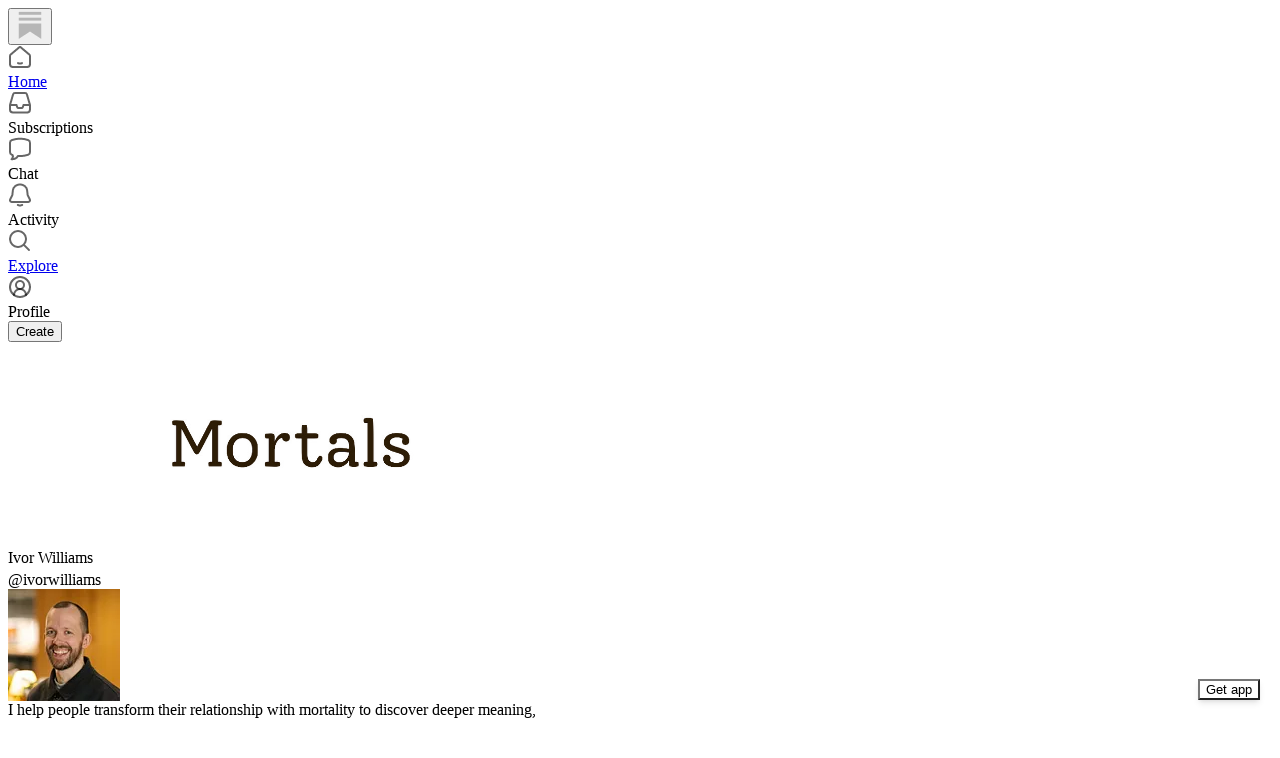

--- FILE ---
content_type: text/html; charset=utf-8
request_url: https://substack.com/@ivorwilliams
body_size: 44796
content:
<!DOCTYPE html>
<html lang="en">
    <head>
        <meta charset="utf-8" />
        <meta name="norton-safeweb-site-verification" content="24usqpep0ejc5w6hod3dulxwciwp0djs6c6ufp96av3t4whuxovj72wfkdjxu82yacb7430qjm8adbd5ezlt4592dq4zrvadcn9j9n-0btgdzpiojfzno16-fnsnu7xd" />
        
        <link rel="preconnect" href="https://substackcdn.com" />
        

        
            <title data-rh="true">Ivor Williams | Substack</title>
            
            <meta data-rh="true" name="theme-color" content="#ffffff"/><meta data-rh="true" name="theme-color" content="#16171d"/><meta data-rh="true" property="og:type" content="article"/><meta data-rh="true" property="og:title" content="Ivor Williams | Substack"/><meta data-rh="true" name="twitter:title" content="Ivor Williams | Substack"/><meta data-rh="true" name="description" content="I help people transform their relationship with mortality to discover deeper meaning, connection and purpose. Previously Lead for End-of-Life Care at Imperial College London. Now: Independent designer and end-of-life doula."/><meta data-rh="true" property="og:description" content="I help people transform their relationship with mortality to discover deeper meaning, connection and purpose. Previously Lead for End-of-Life Care at Imperial College London. Now: Independent designer and end-of-life doula."/><meta data-rh="true" name="twitter:description" content="I help people transform their relationship with mortality to discover deeper meaning, connection and purpose. Previously Lead for End-of-Life Care at Imperial College London. Now: Independent designer and end-of-life doula."/><meta data-rh="true" property="og:image" content="https://substackcdn.com/image/fetch/$s_!33E3!,f_auto,q_auto:best,fl_progressive:steep/https%3A%2F%2Fsubstack.com%2Fapi%2Fv1%2Fprofile%2Fassets%2F1244868%2Flight%3FaspectRatio%3Dlink%26version%3D1"/><meta data-rh="true" name="twitter:image" content="https://substackcdn.com/image/fetch/$s_!33E3!,f_auto,q_auto:best,fl_progressive:steep/https%3A%2F%2Fsubstack.com%2Fapi%2Fv1%2Fprofile%2Fassets%2F1244868%2Flight%3FaspectRatio%3Dlink%26version%3D1"/><meta data-rh="true" name="twitter:card" content="summary"/>
            
            
        

        

        <style>
          @layer legacy, tailwind, pencraftReset, pencraft;
        </style>

        
        <link rel="preload" as="style" href="https://substackcdn.com/bundle/theme/reader2.782af0c876b4cf541f40.css" />
        
        
        

        
            
                <link rel="stylesheet" type="text/css" href="https://substackcdn.com/bundle/static/css/7276.087307e6.css" />
            
                <link rel="stylesheet" type="text/css" href="https://substackcdn.com/bundle/static/css/70.ad2da59f.css" />
            
                <link rel="stylesheet" type="text/css" href="https://substackcdn.com/bundle/static/css/2862.c66cf9f6.css" />
            
                <link rel="stylesheet" type="text/css" href="https://substackcdn.com/bundle/static/css/8577.8d59a919.css" />
            
                <link rel="stylesheet" type="text/css" href="https://substackcdn.com/bundle/static/css/4428.a1e58631.css" />
            
                <link rel="stylesheet" type="text/css" href="https://substackcdn.com/bundle/static/css/5611.463006e7.css" />
            
                <link rel="stylesheet" type="text/css" href="https://substackcdn.com/bundle/static/css/5366.d69f31f9.css" />
            
                <link rel="stylesheet" type="text/css" href="https://substackcdn.com/bundle/static/css/1972.6a716910.css" />
            
                <link rel="stylesheet" type="text/css" href="https://substackcdn.com/bundle/static/css/reader2.536971c6.css" />
            
                <link rel="stylesheet" type="text/css" href="https://substackcdn.com/bundle/static/css/5366.d69f31f9.css" />
            
                <link rel="stylesheet" type="text/css" href="https://substackcdn.com/bundle/static/css/5611.463006e7.css" />
            
                <link rel="stylesheet" type="text/css" href="https://substackcdn.com/bundle/static/css/4428.a1e58631.css" />
            
                <link rel="stylesheet" type="text/css" href="https://substackcdn.com/bundle/static/css/8577.8d59a919.css" />
            
                <link rel="stylesheet" type="text/css" href="https://substackcdn.com/bundle/static/css/2862.c66cf9f6.css" />
            
        

        
        
        
        
        <meta name="viewport" content="width=device-width, initial-scale=1, maximum-scale=1, user-scalable=0, viewport-fit=cover" />
        <meta name="author" content="Substack" />
        <meta property="og:url" content="https://substack.com/@ivorwilliams" />
        
        
        <link rel="canonical" href="https://substack.com/@ivorwilliams" />
        

        

        

        

        
            
                <link rel="shortcut icon" href="https://substackcdn.com/icons/substack/favicon.ico" sizes="32x32">
            
        
            
                <link rel="icon" href="https://substackcdn.com/icons/substack/icon.svg" type="image/svg+xml">
            
        
            
                <link rel="apple-touch-icon" href="https://substackcdn.com/icons/substack/apple-touch-icon.png">
            
        
            
        
            
        
            
        

        

        

        
            <style>
    /* Cahuenga */
    @font-face {
        font-family: 'Cahuenga';
        font-style: normal;
        font-weight: 300;
        src: local('Cahuenga Light'), local('Cahuenga-Light'), url(https://substackcdn.com/fonts/Cahuenga-Light.woff2) format('woff2');
        font-display: fallback;
    }
    @font-face {
        font-family: 'Cahuenga';
        font-style: italic;
        font-weight: 300;
        src: local('Cahuenga Light Italic'), local('Cahuenga-Light-Italic'), url(https://substackcdn.com/fonts/Cahuenga-LightItalic.woff2) format('woff2');
        font-display: fallback;
    }
    @font-face {
        font-family: 'Cahuenga';
        font-style: normal;
        font-weight: 400;
        src: local('Cahuenga Regular'), local('Cahuenga-Regular'), url(https://substackcdn.com/fonts/Cahuenga-Regular.woff2) format('woff2');
        font-display: fallback;
    }
    @font-face {
        font-family: 'Cahuenga';
        font-style: italic;
        font-weight: 400;
        src: local('Cahuenga Italic'), local('Cahuenga-Italic'), url(https://substackcdn.com/fonts/Cahuenga-Italic.woff2) format('woff2');
        font-display: fallback;
    }
    @font-face {
        font-family: 'Cahuenga';
        font-style: normal;
        font-weight: 500;
        src: local('Cahuenga SemiBold'), local('Cahuenga-SemiBold'), url(https://substackcdn.com/fonts/Cahuenga-SemiBold.woff2) format('woff2');
        font-display: fallback;
    }
    @font-face {
        font-family: 'Cahuenga';
        font-style: italic;
        font-weight: 500;
        src: local('Cahuenga SemiBold Italic'), local('Cahuenga-SemiBold-Italic'), url(https://substackcdn.com/fonts/Cahuenga-SemiBoldItalic.woff2) format('woff2');
        font-display: fallback;
    }
    @font-face {
        font-family: 'Cahuenga';
        font-style: normal;
        font-weight: 600;
        src: local('Cahuenga Bold'), local('Cahuenga-Bold'), url(https://substackcdn.com/fonts/Cahuenga-Bold.woff2) format('woff2');
        font-display: fallback;
    }
    @font-face {
        font-family: 'Cahuenga';
        font-style: italic;
        font-weight: 600;
        src: local('Cahuenga Bold Italic'), local('Cahuenga-Bold-Italic'), url(https://substackcdn.com/fonts/Cahuenga-BoldItalic.woff2) format('woff2');
        font-display: fallback;
    }
    @font-face {
        font-family: 'Cahuenga';
        font-style: normal;
        font-weight: 700;
        src: local('Cahuenga ExtraBold'), local('Cahuenga-ExtraBold'), url(https://substackcdn.com/fonts/Cahuenga-ExtraBold.woff2) format('woff2');
        font-display: fallback;
    }
    @font-face {
        font-family: 'Cahuenga';
        font-style: italic;
        font-weight: 700;
        src: local('Cahuenga ExtraBold Italic'), local('Cahuenga-ExtraBold-Italic'), url(https://substackcdn.com/fonts/Cahuenga-ExtraBoldItalic.woff2) format('woff2');
        font-display: fallback;
    }
</style>

        
        
          <style>
            @font-face{font-family:'Spectral';font-style:italic;font-weight:400;font-display:fallback;src:url(https://fonts.gstatic.com/s/spectral/v13/rnCt-xNNww_2s0amA9M8on7mTNmnUHowCw.woff2) format('woff2');unicode-range:U+0301,U+0400-045F,U+0490-0491,U+04B0-04B1,U+2116}@font-face{font-family:'Spectral';font-style:italic;font-weight:400;font-display:fallback;src:url(https://fonts.gstatic.com/s/spectral/v13/rnCt-xNNww_2s0amA9M8onXmTNmnUHowCw.woff2) format('woff2');unicode-range:U+0102-0103,U+0110-0111,U+0128-0129,U+0168-0169,U+01A0-01A1,U+01AF-01B0,U+0300-0301,U+0303-0304,U+0308-0309,U+0323,U+0329,U+1EA0-1EF9,U+20AB}@font-face{font-family:'Spectral';font-style:italic;font-weight:400;font-display:fallback;src:url(https://fonts.gstatic.com/s/spectral/v13/rnCt-xNNww_2s0amA9M8onTmTNmnUHowCw.woff2) format('woff2');unicode-range:U+0100-02AF,U+0304,U+0308,U+0329,U+1E00-1E9F,U+1EF2-1EFF,U+2020,U+20A0-20AB,U+20AD-20CF,U+2113,U+2C60-2C7F,U+A720-A7FF}@font-face{font-family:'Spectral';font-style:italic;font-weight:400;font-display:fallback;src:url(https://fonts.gstatic.com/s/spectral/v13/rnCt-xNNww_2s0amA9M8onrmTNmnUHo.woff2) format('woff2');unicode-range:U+0000-00FF,U+0131,U+0152-0153,U+02BB-02BC,U+02C6,U+02DA,U+02DC,U+0304,U+0308,U+0329,U+2000-206F,U+2074,U+20AC,U+2122,U+2191,U+2193,U+2212,U+2215,U+FEFF,U+FFFD}@font-face{font-family:'Spectral';font-style:normal;font-weight:400;font-display:fallback;src:url(https://fonts.gstatic.com/s/spectral/v13/rnCr-xNNww_2s0amA9M9knjsS_ulYHs.woff2) format('woff2');unicode-range:U+0301,U+0400-045F,U+0490-0491,U+04B0-04B1,U+2116}@font-face{font-family:'Spectral';font-style:normal;font-weight:400;font-display:fallback;src:url(https://fonts.gstatic.com/s/spectral/v13/rnCr-xNNww_2s0amA9M2knjsS_ulYHs.woff2) format('woff2');unicode-range:U+0102-0103,U+0110-0111,U+0128-0129,U+0168-0169,U+01A0-01A1,U+01AF-01B0,U+0300-0301,U+0303-0304,U+0308-0309,U+0323,U+0329,U+1EA0-1EF9,U+20AB}@font-face{font-family:'Spectral';font-style:normal;font-weight:400;font-display:fallback;src:url(https://fonts.gstatic.com/s/spectral/v13/rnCr-xNNww_2s0amA9M3knjsS_ulYHs.woff2) format('woff2');unicode-range:U+0100-02AF,U+0304,U+0308,U+0329,U+1E00-1E9F,U+1EF2-1EFF,U+2020,U+20A0-20AB,U+20AD-20CF,U+2113,U+2C60-2C7F,U+A720-A7FF}@font-face{font-family:'Spectral';font-style:normal;font-weight:400;font-display:fallback;src:url(https://fonts.gstatic.com/s/spectral/v13/rnCr-xNNww_2s0amA9M5knjsS_ul.woff2) format('woff2');unicode-range:U+0000-00FF,U+0131,U+0152-0153,U+02BB-02BC,U+02C6,U+02DA,U+02DC,U+0304,U+0308,U+0329,U+2000-206F,U+2074,U+20AC,U+2122,U+2191,U+2193,U+2212,U+2215,U+FEFF,U+FFFD}@font-face{font-family:'Spectral';font-style:normal;font-weight:600;font-display:fallback;src:url(https://fonts.gstatic.com/s/spectral/v13/rnCs-xNNww_2s0amA9vmtm3FafaPWnIIMrY.woff2) format('woff2');unicode-range:U+0301,U+0400-045F,U+0490-0491,U+04B0-04B1,U+2116}@font-face{font-family:'Spectral';font-style:normal;font-weight:600;font-display:fallback;src:url(https://fonts.gstatic.com/s/spectral/v13/rnCs-xNNww_2s0amA9vmtm3OafaPWnIIMrY.woff2) format('woff2');unicode-range:U+0102-0103,U+0110-0111,U+0128-0129,U+0168-0169,U+01A0-01A1,U+01AF-01B0,U+0300-0301,U+0303-0304,U+0308-0309,U+0323,U+0329,U+1EA0-1EF9,U+20AB}@font-face{font-family:'Spectral';font-style:normal;font-weight:600;font-display:fallback;src:url(https://fonts.gstatic.com/s/spectral/v13/rnCs-xNNww_2s0amA9vmtm3PafaPWnIIMrY.woff2) format('woff2');unicode-range:U+0100-02AF,U+0304,U+0308,U+0329,U+1E00-1E9F,U+1EF2-1EFF,U+2020,U+20A0-20AB,U+20AD-20CF,U+2113,U+2C60-2C7F,U+A720-A7FF}@font-face{font-family:'Spectral';font-style:normal;font-weight:600;font-display:fallback;src:url(https://fonts.gstatic.com/s/spectral/v13/rnCs-xNNww_2s0amA9vmtm3BafaPWnII.woff2) format('woff2');unicode-range:U+0000-00FF,U+0131,U+0152-0153,U+02BB-02BC,U+02C6,U+02DA,U+02DC,U+0304,U+0308,U+0329,U+2000-206F,U+2074,U+20AC,U+2122,U+2191,U+2193,U+2212,U+2215,U+FEFF,U+FFFD}
            
          </style>
        
        

        <style>:root{--background_pop:#ff6719;--cover_bg_color:#FFFFFF;--cover_bg_color_secondary:#f0f0f0;--background_pop_darken:#ff5600;--print_on_pop:#ffffff;--print_pop:#ff6719;--cover_print_primary:#363737;--cover_print_secondary:#757575;--cover_print_tertiary:#b6b6b6;--cover_border_color:#ff6719;--background_contrast_1:#f0f0f0;--background_contrast_2:#dddddd;--background_contrast_3:#b7b7b7;--background_contrast_4:#929292;--background_contrast_5:#515151;--color_theme_detail:#e6e6e6;--background_contrast_pop:rgba(255, 103, 25, 0.4);--theme_bg_is_dark:0;--background_pop_rgb:255, 103, 25;}</style>

        
            <link rel="stylesheet" href="https://substackcdn.com/bundle/theme/reader2.782af0c876b4cf541f40.css" />
        

        <style></style>

        

        
          <style id="app-theme-css" type="text/css">body {
  --color-app-light-accent: rgb(255 107 53 / 1);
  --color-app-light-accent-hover: rgb(233 88 35 / 1);
  --color-app-light-accent-inverse: rgb(255 255 255 / 1);
  --color-app-light-accent-text: rgb(210 68 16 / 1);
  --color-app-dark-accent: rgb(255 107 53 / 1);
  --color-app-dark-accent-hover: rgb(255 136 89 / 1);
  --color-app-dark-accent-inverse: rgb(255 255 255 / 1);
  --color-app-dark-accent-text: rgb(255 107 53 / 1);
  --color-app-light-bg-accent: rgb(255 107 53 / 0.2);
  --color-app-light-bg-accent-hover: rgb(255 107 53 / 0.3);
  --color-app-dark-bg-accent: rgb(255 107 53 / 0.2);
  --color-app-dark-bg-accent-hover: rgb(255 107 53 / 0.3);
  --color-app-light-fg-primary: rgb(0 0 0 / 0.8);
  --color-app-light-fg-secondary: rgb(0 0 0 / 0.6);
  --color-app-light-fg-tertiary: rgb(0 0 0 / 0.4);
  --color-app-dark-fg-primary: rgb(255 255 255 / 0.9);
  --color-app-dark-fg-secondary: rgb(255 255 255 / 0.6);
  --color-app-dark-fg-tertiary: rgb(255 255 255 / 0.4);
  --color-app-light-bg-primary: rgb(255 255 255 / 1);
  --color-app-light-bg-primary-hover: rgb(250 250 250 / 1);
  --color-app-light-bg-secondary: rgb(238 238 238 / 1);
  --color-app-light-bg-tertiary: rgb(219 219 219 / 1);
  --color-app-light-bg-quaternary: rgb(182 182 182 / 1);
  --color-app-dark-bg-primary: rgb(22 23 24 / 1);
  --color-app-dark-bg-primary-hover: rgb(27 28 29 / 1);
  --color-app-dark-bg-secondary: rgb(35 37 37 / 1);
  --color-app-dark-bg-tertiary: rgb(54 55 55 / 1);
  --color-app-dark-bg-quaternary: rgb(90 91 91 / 1);
}
</style>
        

        

        
    </head>

    <body class="pc-root app-theme">
        
            <script>
              if (window.matchMedia) {
                const match = window.matchMedia('(prefers-color-scheme: dark)');

                match.addEventListener('change', handleColorSchemeChange);
                handleColorSchemeChange(match);

                function handleColorSchemeChange(event) {
                  const localSetting = localStorage.colorScheme;
                  document.documentElement.classList.toggle('dark-mode', localSetting == null ?
                    event.matches :  localSetting === 'dark');
                }
              }
            </script>
        

        

        

        

        

        

        <div id="entry">
            <div style="--size-left-nav:232px;" class="reader-nav-root reader2-font-base"><div class="pencraft pc-display-flex pc-flexDirection-column pc-position-relative pc-reset"><div role="navigation" aria-label="Main navigation" aria-orientation="vertical" class="pencraft pc-display-flex pc-flexDirection-column pc-padding-8 pc-position-fixed pc-reset sizing-border-box-DggLA4 sidebar-y6xw9g"><div class="pencraft pc-display-flex pc-flexDirection-column pc-height-64 pc-padding-8 pc-alignItems-flex-start pc-reset flex-auto-j3S2WA sizing-border-box-DggLA4"><button tabindex="0" type="button" aria-label="Home" data-href="https://substack.com/home" class="pencraft pc-display-flex pc-flexDirection-column pc-reset bg-primary-zk6FDl hover-KQSFex animate-XFJxE4 pc-borderRadius-md showFocus-sk_vEm pencraft buttonBase-GK1x3M"><div class="pencraft pc-display-flex pc-width-48 pc-height-48 pc-justifyContent-center pc-alignItems-center pc-position-relative pc-reset"><svg role="img" style="height:28px;width:28px;" width="28" height="28" viewBox="0 0 20 20" fill="var(--color-nav-logo)" stroke-width="1.8" stroke="none" xmlns="http://www.w3.org/2000/svg"><g><title></title><path d="M1.96484 0.624512H18.0354V2.70052H1.96484V0.624512Z" stroke="none"></path><path d="M1.96484 4.77655H18.0354V6.85254H1.96484V4.77655Z" stroke="none"></path><path d="M1.96484 8.92857V19.9505L10.0001 14.6347L18.0354 19.9505V8.92857H1.96484Z" stroke="none"></path></g></svg></div></button></div><div class="pencraft pc-display-flex pc-flexDirection-column pc-gap-8 pc-padding-8 pc-justifyContent-flex-start pc-reset flex-grow-rzmknG"><a tabindex="0" matchSubpaths aria-label="Home" role="button" href="/home?" class="pencraft pc-display-flex pc-gap-4 pc-minWidth-48 pc-minHeight-48 pc-justifyContent-center pc-alignItems-center pc-position-relative pc-reset bg-primary-zk6FDl hover-KQSFex animate-XFJxE4 cursor-pointer-LYORKw userSelect-none-oDUy26 pc-borderRadius-md pressable-lg-kV7yq8 showFocus-sk_vEm"><div class="pencraft pc-display-flex pc-height-48 pc-minWidth-48 pc-justifyContent-center pc-alignItems-center pc-position-relative pc-reset icon-lyqgV5 inactive-zdmjOL"><svg role="img" style="height:24px;width:24px;" width="24" height="24" viewBox="0 0 24 24" fill="none" stroke-width="2" stroke="var(--color-fg-primary)" stroke-linecap="round" stroke-linejoin="round" xmlns="http://www.w3.org/2000/svg"><g><title></title><path d="M10 18.1302C11.259 18.7392 12.741 18.7392 14 18.1302M2 11.0059V19.0976C2 20.7006 3.34315 22 5 22H19C20.6569 22 22 20.7006 22 19.0976V11.0059C22 10.4471 21.7503 9.91553 21.315 9.54809L12.6575 2.23854C12.2808 1.92049 11.7192 1.92049 11.3425 2.23854L2.68496 9.54809C2.24974 9.91553 2 10.4471 2 11.0059Z"></path></g></svg></div><div class="pencraft pc-reset flex-grow-rzmknG color-secondary-ls1g8s line-height-20-t4M0El font-text-qe4AeH size-15-Psle70 weight-medium-fw81nC reset-IxiVJZ">Home</div></a><a tabindex="0" matchSubpaths native aria-label="Subscriptions" class="pencraft pc-display-flex pc-gap-4 pc-minWidth-48 pc-minHeight-48 pc-justifyContent-center pc-alignItems-center pc-position-relative pc-reset bg-primary-zk6FDl hover-KQSFex animate-XFJxE4 cursor-pointer-LYORKw userSelect-none-oDUy26 pc-borderRadius-md pressable-lg-kV7yq8 showFocus-sk_vEm"><div class="pencraft pc-display-flex pc-height-48 pc-minWidth-48 pc-justifyContent-center pc-alignItems-center pc-position-relative pc-reset icon-lyqgV5 inactive-zdmjOL"><svg role="img" style="height:24px;width:24px;" width="24" height="24" viewBox="0 0 24 24" fill="none" stroke-width="2" stroke="var(--color-fg-primary)" stroke-linecap="round" stroke-linejoin="round" xmlns="http://www.w3.org/2000/svg"><g><title></title><path d="M1.99999 14L2.00001 18.5C2.00001 20.1569 3.34316 21.5 5.00001 21.5H19C20.6569 21.5 22 20.1569 22 18.5V14M1.99999 14H8.5L9.29342 16.3732C9.41681 16.7422 9.76236 16.9911 10.1515 16.9911H13.8485C14.2376 16.9911 14.5832 16.7422 14.7066 16.3732L15.5 14H22M1.99999 14L5.12 3.30286C5.34518 2.53079 6.05291 2 6.85714 2H17.1429C17.9471 2 18.6548 2.53079 18.88 3.30286L22 14"></path></g></svg></div><div class="pencraft pc-reset flex-grow-rzmknG color-secondary-ls1g8s line-height-20-t4M0El font-text-qe4AeH size-15-Psle70 weight-medium-fw81nC reset-IxiVJZ">Subscriptions</div></a><a tabindex="0" matchSubpaths native aria-label="Chat" class="pencraft pc-display-flex pc-gap-4 pc-minWidth-48 pc-minHeight-48 pc-justifyContent-center pc-alignItems-center pc-position-relative pc-reset bg-primary-zk6FDl hover-KQSFex animate-XFJxE4 cursor-pointer-LYORKw userSelect-none-oDUy26 pc-borderRadius-md pressable-lg-kV7yq8 showFocus-sk_vEm"><div class="pencraft pc-display-flex pc-height-48 pc-minWidth-48 pc-justifyContent-center pc-alignItems-center pc-position-relative pc-reset icon-lyqgV5 inactive-zdmjOL"><svg role="img" style="height:24px;width:24px;" width="24" height="24" viewBox="0 0 24 24" fill="none" stroke-width="2" stroke="var(--color-fg-primary)" stroke-linecap="round" stroke-linejoin="round" xmlns="http://www.w3.org/2000/svg"><g><title></title><path d="M3.57895 22.2631C4.63158 21.2105 4.98246 18.9298 4.63158 18.0526C4.55024 18.0246 3.94258 17.7935 3.86123 17.7644C2.70525 17.3507 2 16.215 2 14.9872V5.81496C2 4.60782 2.68342 3.49229 3.8249 3.09955C7.48196 1.84131 13.7925 0.807216 20.1374 3.07721C21.2934 3.49079 22 4.6271 22 5.85486V15.0271C22 16.2342 21.3154 17.3503 20.1739 17.7429C17.6947 18.5958 13.9964 19.3455 9.89474 19.0328C8.84211 21.1381 6.21053 22.2631 3.57895 22.2631Z"></path></g></svg></div><div class="pencraft pc-reset flex-grow-rzmknG color-secondary-ls1g8s line-height-20-t4M0El font-text-qe4AeH size-15-Psle70 weight-medium-fw81nC reset-IxiVJZ">Chat</div></a><a tabindex="0" matchSubpaths native aria-label="Activity" class="pencraft pc-display-flex pc-gap-4 pc-minWidth-48 pc-minHeight-48 pc-justifyContent-center pc-alignItems-center pc-position-relative pc-reset bg-primary-zk6FDl hover-KQSFex animate-XFJxE4 cursor-pointer-LYORKw userSelect-none-oDUy26 pc-borderRadius-md pressable-lg-kV7yq8 showFocus-sk_vEm"><div class="pencraft pc-display-flex pc-height-48 pc-minWidth-48 pc-justifyContent-center pc-alignItems-center pc-position-relative pc-reset icon-lyqgV5 inactive-zdmjOL"><svg role="img" style="height:24px;width:24px;" width="24" height="24" viewBox="0 0 24 24" fill="none" stroke-width="2" stroke="var(--color-fg-primary)" stroke-linecap="round" stroke-linejoin="round" xmlns="http://www.w3.org/2000/svg"><g><title></title><path d="M9.84924 21.9622C11.2032 22.6392 12.7968 22.6392 14.1507 21.9622M9.446 1.90703C8.59467 2.16583 6.63661 3.14927 5.61501 5.01263C4.33801 7.34183 4.70638 10.6565 4.33801 12.0002C3.96965 13.344 3.06102 14.3294 2.42252 15.8822C2.27112 16.2504 2.15563 16.5749 2.06751 16.8662C1.72354 18.0031 2.74693 18.9878 3.93475 18.9878H20.0652C21.2531 18.9878 22.2764 18.0031 21.9325 16.8662C21.8444 16.5749 21.7289 16.2504 21.5775 15.8822C20.939 14.3294 20.0303 13.344 19.662 12.0002C19.2936 10.6565 19.662 7.34183 18.385 5.01263C17.3634 3.14927 15.4053 2.16583 14.554 1.90703C12.8884 1.40469 11.1116 1.40469 9.446 1.90703Z"></path></g></svg></div><div class="pencraft pc-reset flex-grow-rzmknG color-secondary-ls1g8s line-height-20-t4M0El font-text-qe4AeH size-15-Psle70 weight-medium-fw81nC reset-IxiVJZ">Activity</div></a><a tabindex="0" matchSubpaths aria-label="Explore" role="button" href="/explore?" class="pencraft pc-display-flex pc-gap-4 pc-minWidth-48 pc-minHeight-48 pc-justifyContent-center pc-alignItems-center pc-position-relative pc-reset bg-primary-zk6FDl hover-KQSFex animate-XFJxE4 cursor-pointer-LYORKw userSelect-none-oDUy26 pc-borderRadius-md pressable-lg-kV7yq8 showFocus-sk_vEm"><div class="pencraft pc-display-flex pc-height-48 pc-minWidth-48 pc-justifyContent-center pc-alignItems-center pc-position-relative pc-reset icon-lyqgV5 inactive-zdmjOL"><svg role="img" style="height:24px;width:24px;" width="24" height="24" viewBox="0 0 24 24" fill="none" stroke-width="2" stroke="var(--color-fg-primary)" stroke-linecap="round" stroke-linejoin="round" xmlns="http://www.w3.org/2000/svg"><g><title></title><path d="M21 21L15.6702 15.6435M15.6702 15.6435C17.1101 14.1968 18 12.2023 18 10C18 5.58172 14.4183 2 10 2C5.58174 2 2.00002 5.58172 2.00002 10C2.00002 14.4183 5.58174 18 10 18C12.216 18 14.2215 17.099 15.6702 15.6435Z"></path></g></svg></div><div class="pencraft pc-reset flex-grow-rzmknG color-secondary-ls1g8s line-height-20-t4M0El font-text-qe4AeH size-15-Psle70 weight-medium-fw81nC reset-IxiVJZ">Explore</div></a><a tabindex="0" matchSubpaths native aria-label="Profile" class="pencraft pc-display-flex pc-gap-4 pc-minWidth-48 pc-minHeight-48 pc-justifyContent-center pc-alignItems-center pc-position-relative pc-reset bg-primary-zk6FDl hover-KQSFex animate-XFJxE4 cursor-pointer-LYORKw userSelect-none-oDUy26 pc-borderRadius-md pressable-lg-kV7yq8 showFocus-sk_vEm"><div class="pencraft pc-display-flex pc-height-48 pc-minWidth-48 pc-justifyContent-center pc-alignItems-center pc-position-relative pc-reset icon-lyqgV5 inactive-zdmjOL"><svg xmlns="http://www.w3.org/2000/svg" width="24" height="24" viewBox="0 0 24 24" fill="none" stroke="currentColor" stroke-width="2" stroke-linecap="round" stroke-linejoin="round" class="lucide lucide-circle-user-round"><path d="M18 20a6 6 0 0 0-12 0"></path><circle cx="12" cy="10" r="4"></circle><circle cx="12" cy="12" r="10"></circle></svg></div><div class="pencraft pc-reset flex-grow-rzmknG color-secondary-ls1g8s line-height-20-t4M0El font-text-qe4AeH size-15-Psle70 weight-medium-fw81nC reset-IxiVJZ">Profile</div></a><div class="pencraft pc-display-flex pc-flexDirection-column pc-minWidth-48 pc-paddingTop-12 pc-paddingBottom-12 pc-reset"><button tabindex="0" type="button" class="pencraft pc-reset pencraft buttonBase-GK1x3M buttonText-X0uSmG buttonStyle-r7yGCK priority_primary-RfbeYt size_md-gCDS3o">Create</button></div></div></div></div><div class="reader-nav-page"><div style="--color-app-light-accent:rgb(255 107 53 / 1);--color-app-light-accent-hover:rgb(233 88 35 / 1);--color-app-light-accent-inverse:rgb(255 255 255 / 1);--color-app-light-accent-text:rgb(210 68 16 / 1);--color-app-dark-accent:rgb(255 107 53 / 1);--color-app-dark-accent-hover:rgb(255 136 89 / 1);--color-app-dark-accent-inverse:rgb(255 255 255 / 1);--color-app-dark-accent-text:rgb(255 107 53 / 1);--color-app-light-bg-accent:rgb(255 107 53 / 0.2);--color-app-light-bg-accent-hover:rgb(255 107 53 / 0.3);--color-app-dark-bg-accent:rgb(255 107 53 / 0.2);--color-app-dark-bg-accent-hover:rgb(255 107 53 / 0.3);--color-app-light-fg-primary:rgb(0 0 0 / 0.8);--color-app-light-fg-secondary:rgb(0 0 0 / 0.6);--color-app-light-fg-tertiary:rgb(0 0 0 / 0.4);--color-app-dark-fg-primary:rgb(255 255 255 / 0.9);--color-app-dark-fg-secondary:rgb(255 255 255 / 0.6);--color-app-dark-fg-tertiary:rgb(255 255 255 / 0.4);--color-app-light-bg-primary:rgb(255 255 255 / 1);--color-app-light-bg-primary-hover:rgb(250 250 250 / 1);--color-app-light-bg-secondary:rgb(238 238 238 / 1);--color-app-light-bg-tertiary:rgb(219 219 219 / 1);--color-app-light-bg-quaternary:rgb(182 182 182 / 1);--color-app-dark-bg-primary:rgb(22 23 24 / 1);--color-app-dark-bg-primary-hover:rgb(27 28 29 / 1);--color-app-dark-bg-secondary:rgb(35 37 37 / 1);--color-app-dark-bg-tertiary:rgb(54 55 55 / 1);--color-app-dark-bg-quaternary:rgb(90 91 91 / 1);" class="pencraft pc-display-contents pc-reset appTheme-xUAu9p"><div style="max-width:568px;" class="pencraft pc-display-flex pc-flexDirection-column pc-minWidth-0 pc-reset flex-grow-rzmknG"><script type="application/ld+json">{"@context":"https://schema.org","@type":"Person","image":"https://substackcdn.com/image/fetch/$s_!eBds!,f_auto,q_auto:good,fl_progressive:steep/https%3A%2F%2Fsubstack-post-media.s3.amazonaws.com%2Fpublic%2Fimages%2F7ea7917d-b195-4505-b172-a9f4d7a4cc3b_840x840.jpeg","name":"Ivor Williams","url":"https://substack.com/@ivorwilliams","jobTitle":"I help people transform their relationship with mortality to discover deeper meaning, connection and purpose. Previously Lead for End-of-Life Care at Imperial College London. Now: Independent designer and end-of-life doula.","description":"I help people transform their relationship with mortality to discover deeper meaning, connection and purpose. Previously Lead for End-of-Life Care at Imperial College London. Now: Independent designer and end-of-life doula."}</script><div class="pencraft pc-display-flex pc-flexDirection-column pc-paddingTop-8 pc-mobile-paddingTop-0 pc-reset"><div style="--overflow:-20px;--aspect:3;" class="pencraft pc-display-flex pc-flexDirection-column pc-position-relative pc-reset container-wcKC8m"><img src="https://substackcdn.com/image/fetch/$s_!ziVI!,w_1200,h_400,c_pad,f_auto,q_auto:best,fl_progressive:steep,b_auto:border,b_rgb:ffffff/https%3A%2F%2Fsubstack-post-media.s3.amazonaws.com%2Fpublic%2Fimages%2F038d60ac-19c9-4a5f-8bfc-12b71ae2d490_1344x256.png" draggable="false" alt="Cover image" class="pencraft pc-reset outline-detail-vcQLyr pc-borderRadius-sm image-WJiR9w"/></div></div><div class="pencraft pc-display-flex pc-flexDirection-column pc-gap-8 pc-paddingLeft-0 pc-mobile-paddingLeft-16 pc-paddingRight-0 pc-mobile-paddingRight-16 pc-paddingBottom-8 pc-zIndex-1 pc-reset"><div class="pencraft pc-display-flex pc-flexDirection-column pc-gap-12 pc-paddingTop-16 pc-reset"><div class="pencraft pc-display-flex pc-flexDirection-row pc-justifyContent-space-between pc-alignItems-center pc-position-relative pc-reset"><div style="padding-right:132px;" class="pencraft pc-display-flex pc-flexDirection-column pc-gap-2 pc-mobile-gap-0 pc-reset"><span class="pencraft pc-reset line-height-24-jnGwiv font-display-nhmvtD size-20-P_cSRT weight-bold-DmI9lw reset-IxiVJZ">Ivor Williams<span style="white-space:nowrap;"> <span class="pencraft pc-paddingLeft-4 pc-reset reset-IxiVJZ"><div data-testid="user-badge" class="pencraft pc-reset cursor-pointer-LYORKw inlineContainer-FbhgTi"><div class="pencraft pc-display-flex pc-reset"><svg width="18" height="18" viewBox="0 0 130 130" fill="none" xmlns="http://www.w3.org/2000/svg" class="subscriberBadge-Lpjxjx"><circle cx="65" cy="65" r="65" fill="var(--color-bg)"></circle><path d="M67.5321 67.2143C62.0162 68.2532 54.1338 68.2193 47.1778 64.9205M62.2892 67.2143C61.2169 61.5215 61.2875 53.3079 64.9106 46.1935M62.2892 62.5387C67.8295 61.4951 75.7573 61.534 82.7358 64.8765M67.6643 62.5635C68.7424 68.2874 68.6652 76.5598 64.9832 83.7008M64.9106 46.1935C66.0867 43.8841 67.6371 41.6906 69.6443 39.7368C77.6175 31.5462 89.5811 30.9614 97.1218 32.3817C98.5421 39.9224 97.9573 51.886 89.7667 59.8592C87.6515 62.032 85.2556 63.6696 82.7358 64.8765M64.9106 46.1935C63.7346 43.8841 62.1841 41.6906 60.177 39.7368C52.2038 31.5462 40.2401 30.9614 32.6995 32.3817C31.2791 39.9224 31.8639 51.886 40.0546 59.8592C42.1955 62.0585 44.6242 63.7095 47.1778 64.9205M82.7358 64.8765C85.2556 66.0834 87.6515 67.7209 89.7667 69.8938C97.9573 77.8669 98.5421 89.8306 97.1218 97.3712C89.5811 98.7916 77.6175 98.2068 69.6443 90.0162C67.6781 88.1022 66.1502 85.9583 64.9832 83.7008M64.9832 83.7008C63.8145 85.9674 62.2826 88.12 60.3092 90.041C52.3361 98.2316 40.3724 98.8164 32.8317 97.3961C31.4114 89.8554 31.9962 77.8918 40.1868 69.9186C42.2908 67.7572 44.6726 66.1255 47.1778 64.9205" stroke="var(--color-fg)" stroke-width="8.125" stroke-linejoin="round"></path></svg></div></div></span></span></span><div class="pencraft pc-display-flex pc-gap-8 pc-alignItems-center pc-reset"><div class="pencraft pc-reset color-secondary-ls1g8s line-height-20-t4M0El font-text-qe4AeH size-15-Psle70 weight-regular-mUq6Gb reset-IxiVJZ"><span class="pencraft pc-reset decoration-hover-underline-ClDVRM reset-IxiVJZ"><a class="pencraft pc-reset cursor-pointer-LYORKw link-LIBpto"><span data-state="closed">@ivorwilliams</span></a></span></div></div></div><div class="pencraft pc-position-absolute pc-reset position-PH56bs"><div tabindex="0" class="pencraft pc-display-flex pc-position-relative pc-reset bg-primary-zk6FDl animate-XFJxE4 cursor-pointer-LYORKw pc-borderRadius-full showFocus-sk_vEm container-JHgoYl"><div style="--scale:112px;" class="pencraft pc-display-flex pc-width-112 pc-height-112 pc-justifyContent-center pc-alignItems-center pc-position-relative pc-reset bg-secondary-UUD3_J flex-auto-j3S2WA outline-detail-vcQLyr pc-borderRadius-full overflow-hidden-WdpwT6 sizing-border-box-DggLA4 container-TAtrWj avatar-h98fMT"><div style="--scale:112px;" title="Ivor Williams" class="pencraft pc-display-flex pc-width-112 pc-height-112 pc-justifyContent-center pc-alignItems-center pc-position-relative pc-reset bg-secondary-UUD3_J flex-auto-j3S2WA outline-detail-vcQLyr pc-borderRadius-full overflow-hidden-WdpwT6 sizing-border-box-DggLA4 container-TAtrWj"><picture><source type="image/webp" srcset="https://substackcdn.com/image/fetch/$s_!eBds!,w_112,h_112,c_fill,f_webp,q_auto:good,fl_progressive:steep/https%3A%2F%2Fsubstack-post-media.s3.amazonaws.com%2Fpublic%2Fimages%2F7ea7917d-b195-4505-b172-a9f4d7a4cc3b_840x840.jpeg 112w, https://substackcdn.com/image/fetch/$s_!eBds!,w_224,h_224,c_fill,f_webp,q_auto:good,fl_progressive:steep/https%3A%2F%2Fsubstack-post-media.s3.amazonaws.com%2Fpublic%2Fimages%2F7ea7917d-b195-4505-b172-a9f4d7a4cc3b_840x840.jpeg 224w, https://substackcdn.com/image/fetch/$s_!eBds!,w_336,h_336,c_fill,f_webp,q_auto:good,fl_progressive:steep/https%3A%2F%2Fsubstack-post-media.s3.amazonaws.com%2Fpublic%2Fimages%2F7ea7917d-b195-4505-b172-a9f4d7a4cc3b_840x840.jpeg 336w" sizes="112px"/><img src="https://substackcdn.com/image/fetch/$s_!eBds!,w_112,h_112,c_fill,f_auto,q_auto:good,fl_progressive:steep/https%3A%2F%2Fsubstack-post-media.s3.amazonaws.com%2Fpublic%2Fimages%2F7ea7917d-b195-4505-b172-a9f4d7a4cc3b_840x840.jpeg" sizes="112px" alt="Ivor Williams's avatar" srcset="https://substackcdn.com/image/fetch/$s_!eBds!,w_112,h_112,c_fill,f_auto,q_auto:good,fl_progressive:steep/https%3A%2F%2Fsubstack-post-media.s3.amazonaws.com%2Fpublic%2Fimages%2F7ea7917d-b195-4505-b172-a9f4d7a4cc3b_840x840.jpeg 112w, https://substackcdn.com/image/fetch/$s_!eBds!,w_224,h_224,c_fill,f_auto,q_auto:good,fl_progressive:steep/https%3A%2F%2Fsubstack-post-media.s3.amazonaws.com%2Fpublic%2Fimages%2F7ea7917d-b195-4505-b172-a9f4d7a4cc3b_840x840.jpeg 224w, https://substackcdn.com/image/fetch/$s_!eBds!,w_336,h_336,c_fill,f_auto,q_auto:good,fl_progressive:steep/https%3A%2F%2Fsubstack-post-media.s3.amazonaws.com%2Fpublic%2Fimages%2F7ea7917d-b195-4505-b172-a9f4d7a4cc3b_840x840.jpeg 336w" width="112" height="112" draggable="false" class="img-OACg1c object-fit-cover-u4ReeV pencraft pc-reset"/></picture></div></div></div></div></div><div class="pencraft pc-reset line-height-20-t4M0El font-text-qe4AeH size-15-Psle70 weight-regular-mUq6Gb reset-IxiVJZ"><span>I help people transform their relationship with mortality to discover deeper meaning, connection and purpose. Previously Lead for End-of-Life Care at Imperial College London. Now: Independent designer and end-of-life doula.</span></div><div class="pencraft pc-display-flex pc-gap-6 pc-flexWrap-nowrap pc-reset"><span data-state="closed"><button tabindex="0" type="button" data-href="https://ivorwilliams.substack.com/?utm_campaign=profile_chips" class="pencraft pc-reset flex-auto-j3S2WA pressable-sm-YIJFKJ pencraft chip-lJKwY5 clickable-IxUlBk chip-fQexYY buttonBase-GK1x3M"><div class="pencraft pc-display-flex pc-justifyContent-center pc-alignItems-center pc-reset leading-TvXpau"><div draggable="false" class="pencraft pc-display-flex pc-position-relative pc-reset"><div style="width:20px;height:20px;" class="pencraft pc-display-flex pc-reset bg-white-ZBV5av pc-borderRadius-full overflow-hidden-WdpwT6 sizing-border-box-DggLA4"><picture><source type="image/webp" srcset="https://substackcdn.com/image/fetch/$s_!K5SN!,w_40,h_40,c_fill,f_webp,q_auto:good,fl_progressive:steep,g_auto/https%3A%2F%2Fsubstack-post-media.s3.amazonaws.com%2Fpublic%2Fimages%2F2d8ca054-1b2d-4ba7-a736-d86914cf9b8b_1280x1280.png"/><img src="https://substackcdn.com/image/fetch/$s_!K5SN!,w_40,h_40,c_fill,f_auto,q_auto:good,fl_progressive:steep,g_auto/https%3A%2F%2Fsubstack-post-media.s3.amazonaws.com%2Fpublic%2Fimages%2F2d8ca054-1b2d-4ba7-a736-d86914cf9b8b_1280x1280.png" sizes="100vw" alt width="40" height="40" style="width:20px;height:20px;" draggable="false" class="img-OACg1c object-fit-cover-u4ReeV pencraft pc-reset"/></picture></div></div></div><div class="pencraft pc-reset userSelect-none-oDUy26 ellipsis-Jb8om8 color-primary-zABazT line-height-20-t4M0El font-text-qe4AeH size-13-hZTUKr weight-regular-mUq6Gb reset-IxiVJZ">Mortals</div></button></span><button tabindex="0" type="button" data-href="https://ivorwilliams.info" class="pencraft pc-reset pressable-sm-YIJFKJ pencraft chip-lJKwY5 clickable-IxUlBk chip-fQexYY buttonBase-GK1x3M"><div class="pencraft pc-display-flex pc-justifyContent-center pc-alignItems-center pc-reset leading-TvXpau"><div class="pencraft pc-display-flex pc-alignItems-center pc-justifyContent-center pc-paddingLeft-4 pc-reset"><svg role="img" style="height:16px;width:16px;" width="16" height="16" viewBox="0 0 20 20" fill="none" stroke-width="2" stroke="var(--color-fg-primary) !important" xmlns="http://www.w3.org/2000/svg"><g><title></title><path d="M7.50008 14.1666H5.83341C4.72835 14.1666 3.66854 13.7276 2.88714 12.9462C2.10573 12.1648 1.66675 11.105 1.66675 9.99992C1.66675 8.89485 2.10573 7.83504 2.88714 7.05364C3.66854 6.27224 4.72835 5.83325 5.83341 5.83325H7.50008M12.5001 5.83325H14.1667C15.2718 5.83325 16.3316 6.27224 17.113 7.05364C17.8944 7.83504 18.3334 8.89485 18.3334 9.99992C18.3334 11.105 17.8944 12.1648 17.113 12.9462C16.3316 13.7276 15.2718 14.1666 14.1667 14.1666H12.5001M6.66675 9.99992H13.3334"></path></g></svg></div></div><div class="pencraft pc-reset userSelect-none-oDUy26 ellipsis-Jb8om8 color-primary-zABazT line-height-20-t4M0El font-text-qe4AeH size-13-hZTUKr weight-regular-mUq6Gb reset-IxiVJZ">ivorwilliams.info</div></button><button tabindex="0" type="button" data-href="https://www.linkedin/in/ivorwilliams1" class="pencraft pc-reset pressable-sm-YIJFKJ pencraft chip-lJKwY5 clickable-IxUlBk chip-fQexYY buttonBase-GK1x3M"><div class="pencraft pc-display-flex pc-justifyContent-center pc-alignItems-center pc-reset leading-TvXpau"><div class="pencraft pc-display-flex pc-alignItems-center pc-justifyContent-center pc-paddingLeft-4 pc-reset"><svg role="img" style="height:16px;width:16px;" width="16" height="16" viewBox="0 0 20 20" fill="var(--color-fg-primary)" stroke-width="1.8" stroke="none" xmlns="http://www.w3.org/2000/svg"><g><title></title><path stroke="none" d="M18.5195 0H1.47656C0.660156 0 0 0.644531 0 1.44141V18.5547C0 19.3516 0.660156 20 1.47656 20H18.5195C19.3359 20 20 19.3516 20 18.5586V1.44141C20 0.644531 19.3359 0 18.5195 0ZM5.93359 17.043H2.96484V7.49609H5.93359V17.043ZM4.44922 6.19531C3.49609 6.19531 2.72656 5.42578 2.72656 4.47656C2.72656 3.52734 3.49609 2.75781 4.44922 2.75781C5.39844 2.75781 6.16797 3.52734 6.16797 4.47656C6.16797 5.42188 5.39844 6.19531 4.44922 6.19531ZM17.043 17.043H14.0781V12.4023C14.0781 11.2969 14.0586 9.87109 12.5352 9.87109C10.9922 9.87109 10.7578 11.0781 10.7578 12.3242V17.043H7.79688V7.49609H10.6406V8.80078H10.6797C11.0742 8.05078 12.043 7.25781 13.4844 7.25781C16.4883 7.25781 17.043 9.23438 17.043 11.8047V17.043Z"></path></g></svg></div></div><div class="pencraft pc-reset userSelect-none-oDUy26 ellipsis-Jb8om8 color-primary-zABazT line-height-20-t4M0El font-text-qe4AeH size-13-hZTUKr weight-regular-mUq6Gb reset-IxiVJZ">LinkedIn</div></button><button tabindex="0" type="button" class="pencraft pc-reset flex-auto-j3S2WA pressable-sm-YIJFKJ pencraft chip-lJKwY5 clickable-IxUlBk textOnly-SPwDNp buttonBase-GK1x3M"><div class="pencraft pc-reset userSelect-none-oDUy26 ellipsis-Jb8om8 color-primary-zABazT line-height-20-t4M0El font-text-qe4AeH size-13-hZTUKr weight-regular-mUq6Gb reset-IxiVJZ">+1</div></button></div><div class="pencraft pc-display-flex pc-flexWrap-wrap pc-gap-8 pc-alignItems-center pc-reset"><div class="pencraft pc-reset color-secondary-ls1g8s line-height-20-t4M0El font-text-qe4AeH size-15-Psle70 weight-regular-mUq6Gb reset-IxiVJZ"><span class="pencraft pc-reset color-secondary-ls1g8s decoration-hover-underline-ClDVRM reset-IxiVJZ"><a href="/@ivorwilliams/subscribers?" class="pencraft pc-reset link-LIBpto">348 subscribers</a></span></div></div><div class="pencraft pc-display-flex pc-flexDirection-row pc-gap-8 pc-justifyContent-flex-end pc-reset"><button tabindex="0" type="button" title="Mortals" data-href="https://ivorwilliams.substack.com/subscribe?next=https%3A%2F%2Fsubstack.com%2F%40ivorwilliams&amp;utm_source=profile-page&amp;utm_medium=web&amp;utm_campaign=substack_profile&amp;just_signed_up=true" class="pencraft pc-reset flex-grow-rzmknG pencraft buttonBase-GK1x3M buttonText-X0uSmG buttonStyle-r7yGCK priority_primary-RfbeYt size_md-gCDS3o">Subscribe</button><button tabindex="0" type="button" class="pencraft pc-reset flex-grow-rzmknG pencraft buttonBase-GK1x3M buttonText-X0uSmG buttonStyle-r7yGCK priority_secondary-S63h9o size_md-gCDS3o">Message</button><button tabindex="0" type="button" aria-label="Ellipsis" id="headlessui-menu-button-P0-20" aria-haspopup="menu" aria-expanded="false" data-headlessui-state class="pencraft pc-reset pencraft iconButton-mq_Et5 iconButtonBase-dJGHgN buttonBase-GK1x3M buttonStyle-r7yGCK size_md-gCDS3o priority_secondary-S63h9o"><svg xmlns="http://www.w3.org/2000/svg" width="20" height="20" viewBox="0 0 24 24" fill="none" stroke="currentColor" stroke-width="2" stroke-linecap="round" stroke-linejoin="round" class="lucide lucide-ellipsis"><circle cx="12" cy="12" r="1"></circle><circle cx="19" cy="12" r="1"></circle><circle cx="5" cy="12" r="1"></circle></svg></button></div></div></div><div class="pencraft pc-display-flex pc-flexDirection-column pc-reset"><div dir="ltr" data-orientation="horizontal" class="root-IyF5Yz"><div role="tablist" aria-orientation="horizontal" aria-label="Tabs" tabindex="-1" data-orientation="horizontal" style="outline:none;" class="list-UVnyqE"><button tabindex="-1" type="button" role="tab" aria-selected="true" aria-controls="radix-P0-27-content-notes" data-state="active" id="radix-P0-27-trigger-notes" data-orientation="horizontal" data-radix-collection-item class="pencraft pc-display-flex pc-gap-6 pc-minHeight-40 pc-paddingLeft-16 pc-paddingRight-16 pc-paddingTop-2 pc-justifyContent-center pc-alignItems-center pc-position-relative pc-reset flex-grow-rzmknG animate-XFJxE4 userSelect-none-oDUy26 pc-borderRadius-xs sizing-border-box-DggLA4 showFocus-sk_vEm pencraft tab-eCtYfd buttonBase-GK1x3M"><span class="pencraft pc-reset animate-XFJxE4 ellipsis-Jb8om8 line-height-20-t4M0El font-text-qe4AeH size-14-MLPa7j weight-semibold-uqA4FV reset-IxiVJZ">Activity</span></button><button tabindex="-1" type="button" role="tab" aria-selected="false" aria-controls="radix-P0-27-content-posts" data-state="inactive" id="radix-P0-27-trigger-posts" data-orientation="horizontal" data-radix-collection-item class="pencraft pc-display-flex pc-gap-6 pc-minHeight-40 pc-paddingLeft-16 pc-paddingRight-16 pc-paddingTop-2 pc-justifyContent-center pc-alignItems-center pc-position-relative pc-reset flex-grow-rzmknG animate-XFJxE4 userSelect-none-oDUy26 pc-borderRadius-xs sizing-border-box-DggLA4 showFocus-sk_vEm pencraft tab-eCtYfd buttonBase-GK1x3M"><span class="pencraft pc-reset animate-XFJxE4 ellipsis-Jb8om8 line-height-20-t4M0El font-text-qe4AeH size-14-MLPa7j weight-semibold-uqA4FV reset-IxiVJZ">Posts</span></button><button tabindex="-1" type="button" role="tab" aria-selected="false" aria-controls="radix-P0-27-content-likes" data-state="inactive" id="radix-P0-27-trigger-likes" data-orientation="horizontal" data-radix-collection-item class="pencraft pc-display-flex pc-gap-6 pc-minHeight-40 pc-paddingLeft-16 pc-paddingRight-16 pc-paddingTop-2 pc-justifyContent-center pc-alignItems-center pc-position-relative pc-reset flex-grow-rzmknG animate-XFJxE4 userSelect-none-oDUy26 pc-borderRadius-xs sizing-border-box-DggLA4 showFocus-sk_vEm pencraft tab-eCtYfd buttonBase-GK1x3M"><span class="pencraft pc-reset animate-XFJxE4 ellipsis-Jb8om8 line-height-20-t4M0El font-text-qe4AeH size-14-MLPa7j weight-semibold-uqA4FV reset-IxiVJZ">Likes</span></button><button tabindex="-1" type="button" role="tab" aria-selected="false" aria-controls="radix-P0-27-content-reads" data-state="inactive" id="radix-P0-27-trigger-reads" data-orientation="horizontal" data-radix-collection-item class="pencraft pc-display-flex pc-gap-6 pc-minHeight-40 pc-paddingLeft-16 pc-paddingRight-16 pc-paddingTop-2 pc-justifyContent-center pc-alignItems-center pc-position-relative pc-reset flex-grow-rzmknG animate-XFJxE4 userSelect-none-oDUy26 pc-borderRadius-xs sizing-border-box-DggLA4 showFocus-sk_vEm pencraft tab-eCtYfd buttonBase-GK1x3M"><span class="pencraft pc-reset animate-XFJxE4 ellipsis-Jb8om8 line-height-20-t4M0El font-text-qe4AeH size-14-MLPa7j weight-semibold-uqA4FV reset-IxiVJZ">Reads (65)</span></button><div class="pencraft pc-position-absolute pc-reset highlight-rZ7aQJ"></div></div></div><div class="pencraft pc-display-flex pc-flexDirection-column pc-paddingBottom-20 pc-reset flex-fill-uYLRqz"><div class="pencraft pc-display-flex pc-flexDirection-column pc-reset"><div class="pencraft pc-display-flex pc-flexDirection-column pc-reset"><div class="pencraft pc-display-flex pc-flexDirection-column pc-position-relative pc-reset feedItem-ONDKv3"><div class="pencraft pc-gap-12 pc-reset pencraft pc-display-flex pc-flexDirection-column pc-reset feedUnit-NTpfyQ hasAvatar-XDSVUi"><div class="pencraft pc-display-flex pc-gap-12 pc-reset"><div style="width:40px;height:40px;" tabindex="-1" aria-hidden="true" class="pencraft pc-reset pc-borderRadius-full placeholder-ICMYsF"></div><div class="pencraft pc-display-flex pc-flexDirection-column pc-gap-12 pc-reset flex-grow-rzmknG"><div style="width:100px;height:20px;" tabindex="-1" aria-hidden="true" class="pencraft pc-reset pc-borderRadius-sm placeholder-ICMYsF"></div><div style="width:42.6371810387481%;height:20px;" tabindex="-1" aria-hidden="true" class="pencraft pc-reset pc-borderRadius-sm placeholder-ICMYsF"></div><div style="width:41.33316899755428%;height:20px;" tabindex="-1" aria-hidden="true" class="pencraft pc-reset pc-borderRadius-sm placeholder-ICMYsF"></div><div style="width:90.19700407845542%;height:20px;" tabindex="-1" aria-hidden="true" class="pencraft pc-reset pc-borderRadius-sm placeholder-ICMYsF"></div></div></div></div></div><div class="pencraft pc-display-flex pc-flexDirection-column pc-position-relative pc-reset feedItem-ONDKv3"><div class="pencraft pc-gap-12 pc-reset pencraft pc-display-flex pc-flexDirection-column pc-reset feedUnit-NTpfyQ hasAvatar-XDSVUi"><div class="pencraft pc-display-flex pc-gap-12 pc-reset"><div style="width:40px;height:40px;" tabindex="-1" aria-hidden="true" class="pencraft pc-reset pc-borderRadius-full placeholder-ICMYsF"></div><div class="pencraft pc-display-flex pc-flexDirection-column pc-gap-12 pc-reset flex-grow-rzmknG"><div style="width:100px;height:20px;" tabindex="-1" aria-hidden="true" class="pencraft pc-reset pc-borderRadius-sm placeholder-ICMYsF"></div><div style="width:80.4944242628087%;height:20px;" tabindex="-1" aria-hidden="true" class="pencraft pc-reset pc-borderRadius-sm placeholder-ICMYsF"></div><div style="width:66.05822601946511%;height:20px;" tabindex="-1" aria-hidden="true" class="pencraft pc-reset pc-borderRadius-sm placeholder-ICMYsF"></div><div style="width:31.221975951247515%;height:20px;" tabindex="-1" aria-hidden="true" class="pencraft pc-reset pc-borderRadius-sm placeholder-ICMYsF"></div></div></div></div></div><div class="pencraft pc-display-flex pc-flexDirection-column pc-position-relative pc-reset feedItem-ONDKv3"><div class="pencraft pc-gap-12 pc-reset pencraft pc-display-flex pc-flexDirection-column pc-reset feedUnit-NTpfyQ hasAvatar-XDSVUi"><div class="pencraft pc-display-flex pc-gap-12 pc-reset"><div style="width:40px;height:40px;" tabindex="-1" aria-hidden="true" class="pencraft pc-reset pc-borderRadius-full placeholder-ICMYsF"></div><div class="pencraft pc-display-flex pc-flexDirection-column pc-gap-12 pc-reset flex-grow-rzmknG"><div style="width:100px;height:20px;" tabindex="-1" aria-hidden="true" class="pencraft pc-reset pc-borderRadius-sm placeholder-ICMYsF"></div><div style="width:45.14340142463958%;height:20px;" tabindex="-1" aria-hidden="true" class="pencraft pc-reset pc-borderRadius-sm placeholder-ICMYsF"></div><div style="width:65.35225853416917%;height:20px;" tabindex="-1" aria-hidden="true" class="pencraft pc-reset pc-borderRadius-sm placeholder-ICMYsF"></div><div style="width:84.71116119855114%;height:20px;" tabindex="-1" aria-hidden="true" class="pencraft pc-reset pc-borderRadius-sm placeholder-ICMYsF"></div></div></div></div></div><div class="pencraft pc-display-flex pc-flexDirection-column pc-position-relative pc-reset feedItem-ONDKv3"><div class="pencraft pc-gap-12 pc-reset pencraft pc-display-flex pc-flexDirection-column pc-reset feedUnit-NTpfyQ hasAvatar-XDSVUi"><div class="pencraft pc-display-flex pc-gap-12 pc-reset"><div style="width:40px;height:40px;" tabindex="-1" aria-hidden="true" class="pencraft pc-reset pc-borderRadius-full placeholder-ICMYsF"></div><div class="pencraft pc-display-flex pc-flexDirection-column pc-gap-12 pc-reset flex-grow-rzmknG"><div style="width:100px;height:20px;" tabindex="-1" aria-hidden="true" class="pencraft pc-reset pc-borderRadius-sm placeholder-ICMYsF"></div><div style="width:36.608581813970844%;height:20px;" tabindex="-1" aria-hidden="true" class="pencraft pc-reset pc-borderRadius-sm placeholder-ICMYsF"></div><div style="width:49.998768790720334%;height:20px;" tabindex="-1" aria-hidden="true" class="pencraft pc-reset pc-borderRadius-sm placeholder-ICMYsF"></div><div style="width:90.51289658015781%;height:20px;" tabindex="-1" aria-hidden="true" class="pencraft pc-reset pc-borderRadius-sm placeholder-ICMYsF"></div></div></div></div></div><div class="pencraft pc-display-flex pc-flexDirection-column pc-position-relative pc-reset feedItem-ONDKv3"><div class="pencraft pc-gap-12 pc-reset pencraft pc-display-flex pc-flexDirection-column pc-reset feedUnit-NTpfyQ hasAvatar-XDSVUi"><div class="pencraft pc-display-flex pc-gap-12 pc-reset"><div style="width:40px;height:40px;" tabindex="-1" aria-hidden="true" class="pencraft pc-reset pc-borderRadius-full placeholder-ICMYsF"></div><div class="pencraft pc-display-flex pc-flexDirection-column pc-gap-12 pc-reset flex-grow-rzmknG"><div style="width:100px;height:20px;" tabindex="-1" aria-hidden="true" class="pencraft pc-reset pc-borderRadius-sm placeholder-ICMYsF"></div><div style="width:90.0810586588851%;height:20px;" tabindex="-1" aria-hidden="true" class="pencraft pc-reset pc-borderRadius-sm placeholder-ICMYsF"></div><div style="width:61.94847288648673%;height:20px;" tabindex="-1" aria-hidden="true" class="pencraft pc-reset pc-borderRadius-sm placeholder-ICMYsF"></div><div style="width:88.54924955455358%;height:20px;" tabindex="-1" aria-hidden="true" class="pencraft pc-reset pc-borderRadius-sm placeholder-ICMYsF"></div></div></div></div></div><div class="pencraft pc-display-flex pc-flexDirection-column pc-position-relative pc-reset feedItem-ONDKv3"><div class="pencraft pc-gap-12 pc-reset pencraft pc-display-flex pc-flexDirection-column pc-reset feedUnit-NTpfyQ hasAvatar-XDSVUi"><div class="pencraft pc-display-flex pc-gap-12 pc-reset"><div style="width:40px;height:40px;" tabindex="-1" aria-hidden="true" class="pencraft pc-reset pc-borderRadius-full placeholder-ICMYsF"></div><div class="pencraft pc-display-flex pc-flexDirection-column pc-gap-12 pc-reset flex-grow-rzmknG"><div style="width:100px;height:20px;" tabindex="-1" aria-hidden="true" class="pencraft pc-reset pc-borderRadius-sm placeholder-ICMYsF"></div><div style="width:97.9676216488424%;height:20px;" tabindex="-1" aria-hidden="true" class="pencraft pc-reset pc-borderRadius-sm placeholder-ICMYsF"></div><div style="width:69.54867506038936%;height:20px;" tabindex="-1" aria-hidden="true" class="pencraft pc-reset pc-borderRadius-sm placeholder-ICMYsF"></div><div style="width:52.52196263992975%;height:20px;" tabindex="-1" aria-hidden="true" class="pencraft pc-reset pc-borderRadius-sm placeholder-ICMYsF"></div></div></div></div></div><div class="pencraft pc-display-flex pc-flexDirection-column pc-position-relative pc-reset feedItem-ONDKv3"><div class="pencraft pc-gap-12 pc-reset pencraft pc-display-flex pc-flexDirection-column pc-reset feedUnit-NTpfyQ hasAvatar-XDSVUi"><div class="pencraft pc-display-flex pc-gap-12 pc-reset"><div style="width:40px;height:40px;" tabindex="-1" aria-hidden="true" class="pencraft pc-reset pc-borderRadius-full placeholder-ICMYsF"></div><div class="pencraft pc-display-flex pc-flexDirection-column pc-gap-12 pc-reset flex-grow-rzmknG"><div style="width:100px;height:20px;" tabindex="-1" aria-hidden="true" class="pencraft pc-reset pc-borderRadius-sm placeholder-ICMYsF"></div><div style="width:39.726056056199%;height:20px;" tabindex="-1" aria-hidden="true" class="pencraft pc-reset pc-borderRadius-sm placeholder-ICMYsF"></div><div style="width:41.294837498929795%;height:20px;" tabindex="-1" aria-hidden="true" class="pencraft pc-reset pc-borderRadius-sm placeholder-ICMYsF"></div><div style="width:41.90453757231198%;height:20px;" tabindex="-1" aria-hidden="true" class="pencraft pc-reset pc-borderRadius-sm placeholder-ICMYsF"></div></div></div></div></div><div class="pencraft pc-display-flex pc-flexDirection-column pc-position-relative pc-reset feedItem-ONDKv3"><div class="pencraft pc-gap-12 pc-reset pencraft pc-display-flex pc-flexDirection-column pc-reset feedUnit-NTpfyQ hasAvatar-XDSVUi"><div class="pencraft pc-display-flex pc-gap-12 pc-reset"><div style="width:40px;height:40px;" tabindex="-1" aria-hidden="true" class="pencraft pc-reset pc-borderRadius-full placeholder-ICMYsF"></div><div class="pencraft pc-display-flex pc-flexDirection-column pc-gap-12 pc-reset flex-grow-rzmknG"><div style="width:100px;height:20px;" tabindex="-1" aria-hidden="true" class="pencraft pc-reset pc-borderRadius-sm placeholder-ICMYsF"></div><div style="width:74.11747035277557%;height:20px;" tabindex="-1" aria-hidden="true" class="pencraft pc-reset pc-borderRadius-sm placeholder-ICMYsF"></div><div style="width:87.1791488054581%;height:20px;" tabindex="-1" aria-hidden="true" class="pencraft pc-reset pc-borderRadius-sm placeholder-ICMYsF"></div><div style="width:50.96880634518834%;height:20px;" tabindex="-1" aria-hidden="true" class="pencraft pc-reset pc-borderRadius-sm placeholder-ICMYsF"></div></div></div></div></div></div></div></div></div></div></div></div><div class="pencraft pc-display-flex pc-reset"><button tabindex="0" type="button" class="pencraft pc-reset pencraft cta-X9m2EB ctaBase-Dht55f buttonBase-GK1x3M buttonText-X0uSmG buttonStyle-r7yGCK priority_secondary-S63h9o size_md-gCDS3o">Get app</button></div><div class="pencraft pc-display-flex pc-reset modalViewer-xO_gxg"></div><div class="pencraft pc-display-flex pc-flexDirection-column pc-reset container-K5XPov"></div><div inert role="dialog" class="modal typography out gone reader-onboarding-modal wide popup"><div class="modal-table"><div class="modal-row"><div class="modal-cell modal-content"><div class="container"><div class="reader-onboarding-modal-container"></div></div></div></div></div></div></div><div role="region" aria-label="Notifications (F8)" tabindex="-1" style="pointer-events:none;"><ol tabindex="-1" style="--offset:0px;z-index:1001;" class="viewport-_BM4Bg"></ol></div><div></div>
        </div>

        


        
        
        
        
        <script>window._preloads        = JSON.parse("{\"isEU\":false,\"language\":\"en\",\"country\":\"US\",\"userLocale\":{\"language\":\"en\",\"region\":\"US\",\"source\":\"default\"},\"base_url\":\"https://substack.com\",\"stripe_publishable_key\":\"pk_live_51QfnARLDSWi1i85FBpvw6YxfQHljOpWXw8IKi5qFWEzvW8HvoD8cqTulR9UWguYbYweLvA16P7LN6WZsGdZKrNkE00uGbFaOE3\",\"captcha_site_key\":\"6LdYbsYZAAAAAIFIRh8X_16GoFRLIReh-e-q6qSa\",\"pub\":null,\"confirmedLogin\":false,\"hide_intro_popup\":true,\"block_auto_login\":false,\"domainInfo\":{\"isSubstack\":true,\"customDomain\":null},\"experimentFeatures\":{},\"experimentExposures\":{},\"siteConfigs\":{\"score_upsell_email\":\"control\",\"first_chat_email_enabled\":true,\"notes_video_max_duration_minutes\":5,\"reader-onboarding-promoted-pub\":737237,\"new_commenter_approval\":false,\"pub_update_opennode_api_key\":false,\"show_content_label_age_gating_in_feed\":false,\"zendesk_automation_cancellations\":false,\"hide_book_a_meeting_button\":false,\"mfa_action_box_enabled\":false,\"publication_max_bylines\":35,\"no_contest_charge_disputes\":false,\"feed_posts_previously_seen_weight\":0.1,\"publication_tabs_reorder\":false,\"comp_expiry_email_new_copy\":\"NONE\",\"free_unlock_required\":false,\"traffic_rule_check_enabled\":false,\"amp_emails_enabled\":false,\"enable_post_summarization\":false,\"live_stream_host_warning_message\":\"\",\"bitcoin_enabled\":false,\"minimum_ios_os_version\":\"17.0.0\",\"show_entire_square_image\":false,\"hide_subscriber_count\":false,\"ios_feed_item_hide_button\":\"control\",\"publication_author_display_override\":\"\",\"ios_webview_payments_enabled\":\"control\",\"generate_pdf_tax_report\":false,\"use_platform_document_editor_fn_component\":false,\"show_generic_post_importer\":false,\"enable_pledges_modal\":true,\"include_pdf_invoice\":false,\"web_gutterless_feed\":\"control\",\"notes_weight_watch_video\":5,\"enable_react_dashboard\":false,\"meetings_v1\":false,\"enable_videos_page\":false,\"exempt_from_gtm_filter\":false,\"group_sections_and_podcasts_in_menu\":false,\"boost_optin_modal_enabled\":true,\"standards_and_enforcement_features_enabled\":false,\"pub_creation_captcha_behavior\":\"risky_pubs_or_rate_limit\",\"post_blogspot_importer\":false,\"notes_weight_short_item_boost\":0.15,\"pub_tts_override\":\"default\",\"disable_monthly_subscriptions\":false,\"skip_welcome_email\":false,\"chat_reader_thread_notification_default\":false,\"scheduled_pinned_posts\":false,\"disable_redirect_outbound_utm_params\":false,\"reader_gift_referrals_enabled\":true,\"dont_show_guest_byline\":false,\"like_comments_enabled\":true,\"temporal_livestream_ended_draft\":true,\"enable_author_note_email_toggle\":false,\"meetings_embed_publication_name\":false,\"fallback_to_archive_search_on_section_pages\":false,\"livekit_track_egress_custom_base_url\":\"http://livekit-egress-custom-recorder-participant-test.s3-website-us-east-1.amazonaws.com\",\"people_you_may_know_algorithm\":\"experiment\",\"welcome_screen_blurb_override\":\"\",\"notes_weight_low_impression_boost\":0.3,\"like_posts_enabled\":true,\"feed_promoted_video_boost\":1.5,\"suppress_leaderboard_for_tags\":\"\",\"twitter_player_card_enabled\":true,\"feed_promoted_user\":false,\"use_theme_editor_v3\":false,\"show_note_stats_for_all_notes\":false,\"section_specific_csv_imports_enabled\":false,\"disable_podcast_feed_description_cta\":false,\"bypass_profile_substack_logo_detection\":false,\"use_preloaded_player_sources\":false,\"enable_tiktok_oauth\":false,\"list_pruning_enabled\":false,\"facebook_connect\":false,\"opt_in_to_sections_during_subscribe\":false,\"dpn_weight_share\":2,\"underlined_colored_links\":false,\"enable_efficient_digest_embed\":false,\"extract_stripe_receipt_url\":false,\"enable_aligned_images\":false,\"max_image_upload_mb\":64,\"enable_android_dms_writer_beta\":false,\"threads_suggested_ios_version\":null,\"pledges_disabled\":false,\"threads_minimum_ios_version\":812,\"hide_podcast_email_setup_link\":false,\"subscribe_captcha_behavior\":\"default\",\"publication_ban_sample_rate\":0,\"updated_note_sharing_assets_enabled\":true,\"ios_enable_publication_activity_tab\":false,\"custom_themes_substack_subscribe_modal\":false,\"ios_post_share_assets_screenshot_trigger\":\"control\",\"opt_in_to_sections_during_subscribe_include_main_pub_newsletter\":false,\"continue_support_cta_in_newsletter_emails\":false,\"bloomberg_syndication_enabled\":false,\"welcome_page_app_button\":true,\"lists_enabled\":false,\"generated_database_maintenance_mode\":false,\"allow_document_freeze\":false,\"test_age_gate_user\":false,\"podcast_main_feed_is_firehose\":false,\"pub_app_incentive_gift\":\"\",\"no_embed_redirect\":false,\"translate_mobile_app\":false,\"customized_email_from_name_for_new_follow_emails\":\"treatment\",\"spotify_open_access_sandbox_mode\":false,\"use_video_watermark_for_livestream_drafts\":true,\"fullstory_enabled\":false,\"chat_reply_poll_interval\":3,\"dpn_weight_follow_or_subscribe\":3,\"unified_presskit_enabled\":true,\"force_pub_links_to_use_subdomain\":false,\"always_show_cookie_banner\":false,\"enable_image_viewer_ufi\":true,\"mobile_email_instructions_title\":\"experiment\",\"hide_media_download_option\":false,\"hide_post_restacks\":false,\"feed_item_source_debug_mode\":false,\"android_live_stream_scheduling\":false,\"thefp_enable_account_menu\":false,\"enable_user_status_ui\":false,\"publication_homepage_title_display_override\":\"\",\"pub_banned_word_list\":\"raydium,rewards,claim available,claim notification,trading activity update\",\"post_preview_highlight_byline\":false,\"4k_video\":false,\"enable_islands_section_intent_screen\":false,\"post_metering_enabled\":false,\"notifications_disabled\":\"\",\"cross_post_notification_threshold\":1000,\"facebook_connect_prod_app\":true,\"feed_enable_live_streams\":false,\"force_into_pymk_ranking\":false,\"minimum_android_version\":756,\"ios_remove_live_stream_invite_acceptance_on_broken_build\":true,\"live_stream_krisp_noise_suppression_enabled\":false,\"enable_transcription_translations\":false,\"nav_group_items\":false,\"use_og_image_as_twitter_image_for_post_previews\":false,\"always_use_podcast_channel_art_as_episode_art_in_rss\":false,\"enable_sponsorship_perks\":false,\"seo_tier_override\":\"NONE\",\"editor_role_enabled\":false,\"no_follow_links\":false,\"publisher_api_enabled\":false,\"zendesk_support_priority\":\"default\",\"enable_post_clips_stats\":false,\"enable_subscriber_referrals_awards\":true,\"ios_profile_themes_feed_permalink_enabled\":false,\"use_publication_language_for_transcription\":false,\"show_substack_funded_gifts_tooltip\":true,\"disable_ai_transcription\":false,\"thread_permalink_preview_min_ios_version\":4192,\"live_stream_founding_audience_enabled\":false,\"android_toggle_on_website_enabled\":false,\"internal_android_enable_post_editor\":false,\"updated_inbox_ui\":false,\"web_reader_podcasts_tab\":false,\"use_temporal_thumbnail_selection_workflow\":false,\"live_stream_creation_enabled\":true,\"disable_card_element_in_europe\":false,\"web_growth_item_promotion_threshold\":0,\"use_progressive_editor_rollout\":true,\"enable_web_typing_indicators\":false,\"web_vitals_sample_rate\":0,\"allow_live_stream_auto_takedown\":\"true\",\"search_ranker_variant\":\"control\",\"ios_enable_live_stream_highlight_trailer_toggle\":false,\"ai_image_generation_enabled\":true,\"disable_personal_substack_initialization\":false,\"section_specific_welcome_pages\":false,\"local_payment_methods\":\"control\",\"private_live_streaming_enabled\":false,\"posts_in_rss_feed\":20,\"post_rec_endpoint\":\"\",\"publisher_dashboard_section_selector\":false,\"reader_surveys_platform_question_order\":\"36,1,4,2,3,5,6,8,9,10,11,12,13,14,15,16,17,18,19,20,21,22,23,24,25,26,27,28,29,30,31,32,33,34,35\",\"developer_api_enabled\":false,\"login_guard_app_link_in_email\":true,\"community_moderators_enabled\":false,\"media_feed_prepend_inbox_limit\":10,\"monthly_sub_is_one_off\":false,\"unread_notes_activity_digest\":\"control\",\"display_cookie_settings\":false,\"welcome_page_query_params\":false,\"enable_free_podcast_urls\":false,\"email_post_stats_v2\":false,\"comp_expiry_emails_disabled\":false,\"enable_description_on_polls\":false,\"use_microlink_for_instagram_embeds\":false,\"post_notification_batch_delay_ms\":30000,\"free_signup_confirmation_behavior\":\"with_email_validation\",\"ios_post_stats_for_admins\":false,\"live_stream_concurrent_viewer_count_drawer\":false,\"use_livestream_post_media_composition\":true,\"section_specific_preambles\":false,\"pub_export_temp_disable\":false,\"show_menu_on_posts\":false,\"ios_post_subscribe_web_routing\":true,\"opt_into_all_trending_topics\":false,\"ios_writer_stats_public_launch_v2\":false,\"min_size_for_phishing_check\":1,\"enable_android_post_stats\":false,\"ios_chat_revamp_enabled\":false,\"app_onboarding_survey_email\":false,\"thefp_enable_pullquote_alignment\":false,\"thefp_enable_pullquote_color\":false,\"republishing_enabled\":false,\"app_mode\":false,\"show_phone_banner\":false,\"live_stream_video_enhancer\":\"internal\",\"minimum_ios_version\":2200,\"enable_author_pages\":false,\"enable_decagon_chat\":true,\"first_month_upsell\":\"control\",\"recipes_enabled\":true,\"new_user_checklist_enabled\":\"use_follower_count\",\"android_enable_auto_gain_control\":false,\"ios_feed_note_status_polling_enabled\":false,\"show_attached_profile_for_pub_setting\":false,\"rss_verification_code\":\"\",\"notification_post_emails\":\"experiment\",\"notes_weight_follow\":3.8,\"chat_suppress_contributor_push_option_enabled\":false,\"live_stream_invite_ttl_seconds\":600,\"age_verification_au_enabled\":true,\"export_hooks_enabled\":false,\"audio_encoding_bitrate\":null,\"bestseller_pub_override\":false,\"extra_seats_coupon_type\":false,\"post_subdomain_universal_links\":false,\"post_import_max_file_size\":26214400,\"feed_promoted_video_publication\":false,\"use_og_image_asset_variant\":\"\",\"livekit_reconnect_slate_url\":\"https://mux-livestream-assets.s3.us-east-1.amazonaws.com/custom-disconnect-slate-tall.png\",\"exclude_from_pymk_suggestions\":false,\"publication_ranking_variant\":\"experiment\",\"disable_annual_subscriptions\":false,\"enable_react_marketing\":false,\"enable_android_dms\":false,\"allow_coupons_on_upgrade\":false,\"test_au_age_gate_user\":false,\"pub_auto_moderation_enabled\":false,\"disable_live_stream_ai_trimming_by_default\":false,\"disable_deletion\":false,\"ios_default_coupon_enabled\":false,\"notes_weight_read_post\":5,\"notes_weight_reply\":3,\"livekit_egress_custom_base_url\":\"http://livekit-egress-custom-recorder.s3-website-us-east-1.amazonaws.com\",\"clip_focused_video_upload_flow\":false,\"live_stream_max_guest_users\":2,\"android_upgrade_alert_dialog_reincarnated\":true,\"enable_video_seo_data\":false,\"can_reimport_unsubscribed_users_with_2x_optin\":false,\"feed_posts_weight_subscribed\":0,\"live_event_mixin\":\"\",\"review_incoming_email\":\"default\",\"media_feed_subscribed_posts_weight\":0.5,\"enable_founding_gifts\":false,\"ios_chat_uikit\":false,\"enable_sponsorship_campaigns\":false,\"thread_permalink_preview_min_android_version\":2037,\"enable_drafts_from_live_streams_status_in_dashboard\":true,\"thefp_enable_embed_media_links\":false,\"thumbnail_selection_max_frames\":300,\"sort_modal_search_results\":false,\"default_thumbnail_time\":10,\"pub_ranking_weight_immediate_engagement\":1,\"pub_ranking_weight_retained_engagement\":1,\"load_test_unichat\":false,\"import_email_app_upsell\":\"experiment\",\"notes_read_post_baseline\":0,\"live_stream_head_alignment_guide\":false,\"show_open_post_as_pdf_button\":false,\"free_press_combo_subscribe_flow_enabled\":false,\"desktop_live_streaming_enabled\":true,\"mobile_welcome_signup_button_text\":\"experiment\",\"gifts_from_substack_feature_available\":true,\"disable_ai_clips\":false,\"thefp_enable_web_livestream_kicking\":false,\"enable_elevenlabs_voiceovers\":false,\"growth_sources_all_time\":false,\"ios_profile_share_enabled\":false,\"android_note_auto_share_assets\":\"experiment\",\"translated_notifications_enabled\":false,\"show_simple_post_editor\":false,\"enable_publication_podcasts_page\":false,\"android_profile_share_assets_experiment\":\"treatment\",\"mobile_suggestions_skip_button\":\"experiment\",\"thefp_enable_dynamic_toaster\":false,\"ios_note_composer_settings_enabled\":false,\"android_v2_post_video_player_enabled\":false,\"enable_direct_message_request_bypass\":false,\"enable_apple_news_sync\":false,\"postsById_batch_size\":20,\"free_press_newsletter_promo_enabled\":false,\"enable_ios_livestream_stats\":false,\"disable_live_stream_reactions\":false,\"prefer_direct_device_push_notifications\":true,\"ios_welcome_video_profile_prompt\":false,\"clip_generation_3rd_party_vendor\":\"internal\",\"ios_notification_settings_enabled\":false,\"thefp_paywall_with_plans\":\"treatment\",\"notes_weight_negative\":1,\"ios_discover_tab_min_installed_date\":\"2025-06-09T16:56:58+0000\",\"notes_weight_click_see_more\":2,\"subscription_bar_prioritize_completed_posts\":false,\"edit_profile_theme_colors\":false,\"notes_weight_like\":2.4,\"disable_clipping_for_readers\":false,\"apple_fee_percent\":15,\"enable_high_follower_dm\":false,\"feed_posts_weight_reply\":3,\"feed_posts_weight_negative\":5,\"feed_posts_weight_like\":1.5,\"feed_posts_weight_share\":3,\"feed_posts_weight_save\":3,\"enable_press_kit_preview_modal\":false,\"dpn_weight_tap_clickbait_penalty\":0.5,\"feed_posts_weight_sign_up\":4,\"live_stream_desktop_video_codec\":\"vp9\",\"live_stream_video_degradation_preference\":\"maintainFramerate\",\"pause_app_badges\":false,\"android_enable_publication_activity_tab\":false,\"profile_feed_expanded_inventory\":false,\"phone_verification_fallback_to_twilio\":false,\"livekit_mux_latency_mode\":\"low\",\"feed_posts_weight_long_click\":1,\"feed_juiced_user\":0,\"show_branded_intro_setting\":true,\"free_press_single_screen_subscribe_flow_enabled\":false,\"notes_click_see_more_baseline\":0.35,\"publication_onboarding_weight_std_dev\":0,\"can_see_fast_subscriber_counts\":true,\"android_enable_user_status_ui\":false,\"use_advanced_commerce_api_for_iap\":false,\"skip_free_preview_language_in_podcast_notes\":false,\"larger_wordmark_on_publication_homepage\":false,\"video_editor_full_screen\":false,\"enable_mobile_stats_for_admins\":false,\"ios_profile_themes_note_composer_enabled\":false,\"enable_persona_sandbox_environment\":false,\"notes_weight_click_item\":3,\"notes_weight_long_visit\":1,\"bypass_single_unlock_token_limit\":false,\"notes_watch_video_baseline\":0.08,\"twitter_api_enabled\":true,\"add_section_and_tag_metadata\":false,\"daily_promoted_notes_enabled\":true,\"enable_islands_cms\":false,\"enable_livestream_combined_stats\":false,\"ios_social_subgroups_enabled\":false,\"android_enable_unified_composer_four\":true,\"enable_drip_campaigns\":false,\"ios_offline_mode_enabled\":false,\"mobile_suggestions_title\":\"experiment\",\"post_management_search_engine\":\"elasticsearch\",\"new_bestseller_leaderboard_feed_item_enabled\":false,\"feed_main_disabled\":false,\"enable_account_settings_revamp\":false,\"allowed_email_domains\":\"one\",\"thefp_enable_fp_recirc_block\":false,\"enable_fedcm\":true,\"thefp_free_trial_experiment\":\"experiment\",\"enable_debug_logs_ios\":false,\"show_pub_content_on_profile_for_pub_id\":0,\"show_pub_content_on_profile\":false,\"livekit_track_egress\":true,\"video_tab_mixture_pattern\":\"npnnnn\",\"enable_theme_contexts\":false,\"onboarding_suggestions_search\":\"experiment\",\"feed_tuner_enabled\":false,\"livekit_mux_latency_mode_rtmp\":\"low\",\"subscription_bar_top_selection_strategy_v3\":\"destination_wau_pub_score\",\"thefp_homepage_portrait_layout\":false,\"age_verification_uk_enabled\":true,\"fcm_high_priority\":false,\"android_activity_share_nudge\":\"control\",\"dpn_weight_tap_bonus_subscribed\":0,\"iap_announcement_blog_url\":\"\",\"android_onboarding_progress_persistence\":\"control\",\"use_theme_editor_v2\":false,\"ios_custom_buttons_enabled\":true,\"ios_livestream_feedback\":false,\"founding_plan_upgrade_warning\":false,\"dpn_weight_like\":3,\"dpn_weight_short_session\":1,\"ios_iap_opt_out_enabled\":false,\"thefp_email_paywall_with_plans\":\"treatment\",\"ios_mediaplayer_reply_bar_v2\":false,\"android_view_post_share_assets_employees_only\":false,\"experiment_exposures_read_rollout\":0,\"thefp_show_fixed_footer_paywall\":false,\"ios_pog_post_content_truncation\":false,\"notes_weight_follow_boost\":10,\"mobile_handle_title\":\"experiment\",\"enable_polymarket_post_embeds\":false,\"portals_include_preview_posts\":false,\"follow_upsell_rollout_percentage\":0,\"ios_share_from_post_stats\":\"control\",\"ios_share_assets_download_overlay\":\"control\",\"android_activity_item_sharing_experiment\":\"control\",\"speaker_focus_group_shot\":\"treatment\",\"include_founding_plans_coupon_option\":false,\"use_elasticsearch_for_category_tabs\":\"control\",\"dpn_weight_reply\":2,\"android_enable_edit_profile_theme\":false,\"android_enable_view_profile_theme\":false,\"dpn_weight_follow\":3,\"ios_new_post_sharing_flow_enabled\":false,\"notes_weight_author_low_impression_boost\":0.2,\"ignore_video_in_notes_length_limit\":false,\"web_show_scores_on_sports_tab\":false,\"notes_weight_click_share\":3,\"allow_long_videos\":true,\"dpn_score_threshold\":0,\"thefp_enable_follow_module\":false,\"dpn_weight_follow_bonus\":0.5,\"platform_search_variant\":\"experiment\",\"use_intro_clip_and_branded_intro_by_default\":false,\"ios_post_bottom_share_v2\":\"control\",\"use_enhanced_video_embed_player\":true,\"community_profile_activity_feed\":false,\"android_reader_share_assets_3\":\"control\",\"web_post_above_facepile_nudge\":\"control\",\"mobile_age_verification_learn_more_link\":\"https://on.substack.com/p/our-position-on-the-online-safety\",\"enable_viewing_all_livestream_viewers\":false,\"tabbed_notes_search\":\"control\",\"enable_clip_prompt_variant_filtering\":true,\"chartbeat_enabled\":false,\"artie_shadow_percentage\":1,\"dpn_ranking_enabled\":true,\"reply_flags_enabled\":true,\"enable_custom_email_css\":false,\"dpn_model_variant\":\"experiment\",\"android_og_tag_post_sharing_experiment\":\"control\",\"stripe_link_in_payment_element_v2\":\"experiment\",\"enable_apple_podcast_auto_publish\":false,\"dpn_weight_disable\":10,\"linkedin_profile_search_enabled\":true,\"dpn_weight_open\":2.5,\"direct_device_push_notifications\":false,\"search_retrieval_variant\":\"control\",\"live_stream_in_trending_topic_overrides\":\"\",\"post_search_v2\":\"control\",\"enable_notes_admins\":false,\"trending_topics_module_long_term_experiment\":\"control\",\"enable_suggested_searches\":true,\"thefp_enable_login_codes\":false,\"android_synchronous_push_notif_handling\":\"control\",\"saved_post_reactivation_push_notification\":\"treatment\",\"a24_redemption_link\":\"\",\"ios_pogs_stories\":\"control\",\"ios_handle_at_symbol\":\"control\",\"dpn_weight_restack\":2,\"dpn_weight_negative\":40,\"use_thumbnail_selection_workflow\":true,\"portal_post_limit\":1,\"session_version_invalidation_enabled\":false,\"direct_device_push_notifications_ios\":\"control\",\"dpn_weight_tap\":2.5,\"forced_featured_topic_id\":\"\",\"ios_live_stream_auto_gain_enabled\":false,\"use_live_stream_end_trimming\":true,\"related_posts_enabled\":false,\"ios_live_stream_pip_dismiss_v4\":\"control\",\"android_rank_share_destinations_experiment\":\"control\",\"publisher_banner\":\"\",\"client_support_for_image_quote_feed_item_type\":true,\"suggested_search_metadata_web_ui\":true,\"feed_weight_language_mismatch_penalty\":0.6,\"ios_onboarding_flow_reorder\":\"experiment\",\"ios_mid_read_post_reminder_v2\":\"control\",\"community_activity_feed_author_to_community_content_ratio\":0.5,\"enable_sponsorship_profile\":false,\"android_note_share_assets\":\"control\",\"use_accelerated_draft_generation\":true,\"android_vertical_post_player_3\":\"control\",\"ios_screenshot_marketing_enabled\":false,\"permalink_reply_ranking_variant\":\"control\",\"dpn_weight_long_session\":2,\"ios_note_sharing_assets\":\"control\",\"android_post_like_share_nudge\":\"treatment\",\"android_post_bottom_share_experiment\":\"treatment\",\"android_reader_share_assets_4\":\"treatment_double_row\",\"notes_category_spacing_variant\":\"experiment\"},\"publicationSettings\":null,\"publicationUserSettings\":null,\"userSettings\":{\"user_id\":null,\"activity_likes_enabled\":true,\"dashboard_nav_refresh_enabled\":false,\"hasDismissedSectionToNewsletterRename\":false,\"is_guest_post_enabled\":true,\"feed_web_nux_seen_at\":null,\"has_seen_select_to_restack_tooltip_nux\":false,\"invite_friends_nux_dismissed_at\":null,\"suggestions_feed_item_last_shown_at\":null,\"has_seen_select_to_restack_modal\":false,\"last_home_tab\":null,\"last_notification_alert_shown_at\":null,\"disable_reply_hiding\":false,\"newest_seen_chat_item_published_at\":null,\"explicitContentEnabled\":false,\"contactMatchingEnabled\":false,\"messageRequestLevel\":\"everyone\",\"liveStreamAcceptableInviteLevel\":\"everyone\",\"liveStreamAcceptableChatLevel\":\"everyone\",\"creditTokensTreatmentExposed\":false,\"appBadgeIncludesChat\":false,\"autoPlayVideo\":true,\"smart_delivery_enabled\":false,\"chatbotTermsLastAcceptedAt\":null,\"has_seen_notes_post_app_upsell\":false,\"substack_summer_nux_dismissed_at\":null,\"first_note_id\":null,\"show_concurrent_live_stream_viewers\":false,\"has_dismissed_fp_download_pdf_nux\":false,\"edit_profile_feed_item_dismissed_at\":null,\"mobile_permalink_app_upsell_seen_at\":null,\"new_user_checklist_enabled\":false,\"new_user_follow_subscribe_prompt_dismissed_at\":null,\"has_seen_youtube_shorts_auto_publish_announcement\":false,\"has_seen_publish_youtube_connect_upsell\":false,\"notificationQualityFilterEnabled\":true,\"hasSeenOnboardingNewslettersScreen\":false,\"bestsellerBadgeEnabled\":true},\"subscriberCountDetails\":null,\"mux_env_key\":\"u42pci814i6011qg3segrcpp9\",\"persona_environment_id\":\"env_o1Lbk4JhpY4PmvNkwaBdYwe5Fzkt\",\"sentry_environment\":\"production\",\"launchWelcomePage\":false,\"pendingInviteForActiveLiveStream\":null,\"abTestingId\":\"879da5ac-c843-4685-ad6f-6151383be282\",\"profile\":{\"id\":1244868,\"name\":\"Ivor Williams\",\"handle\":\"ivorwilliams\",\"previous_name\":null,\"photo_url\":\"https://substack-post-media.s3.amazonaws.com/public/images/7ea7917d-b195-4505-b172-a9f4d7a4cc3b_840x840.jpeg\",\"bio\":\"I help people transform their relationship with mortality to discover deeper meaning, connection and purpose. Previously Lead for End-of-Life Care at Imperial College London. Now: Independent designer and end-of-life doula.\",\"profile_set_up_at\":\"2021-04-30T11:43:30.206Z\",\"reader_installed_at\":\"2022-03-13T14:33:58.797Z\",\"tos_accepted_at\":null,\"profile_disabled\":false,\"twitterAccount\":{\"screen_name\":\"ivorinfo\",\"publication_id\":488326,\"display_name\":\"@ivorinfo@mastodon.social\",\"twitter_id\":\"875861664\",\"user_id\":1244868,\"verified\":false},\"publicationUsers\":[{\"id\":415862,\"user_id\":1244868,\"publication_id\":488326,\"role\":\"admin\",\"public\":true,\"is_primary\":true,\"publication\":{\"id\":488326,\"name\":\"Mortals\",\"subdomain\":\"ivorwilliams\",\"custom_domain\":null,\"custom_domain_optional\":false,\"hero_text\":\"Explore life before death with stories, research and community.\",\"logo_url\":\"https://substack-post-media.s3.amazonaws.com/public/images/2d8ca054-1b2d-4ba7-a736-d86914cf9b8b_1280x1280.png\",\"author_id\":1244868,\"primary_user_id\":1244868,\"theme_var_background_pop\":\"#FF6B00\",\"created_at\":\"2021-09-14T08:17:25.764Z\",\"email_from_name\":\"Mortals by Ivor Williams\",\"copyright\":\"Ivor Williams\",\"founding_plan_name\":\"Founding Mortal\",\"community_enabled\":true,\"invite_only\":false,\"payments_state\":\"enabled\",\"language\":null,\"explicit\":false,\"homepage_type\":\"magaziney\",\"is_personal_mode\":false,\"author\":{\"id\":1244868,\"name\":\"Ivor Williams\",\"handle\":\"ivorwilliams\",\"previous_name\":null,\"photo_url\":\"https://substack-post-media.s3.amazonaws.com/public/images/7ea7917d-b195-4505-b172-a9f4d7a4cc3b_840x840.jpeg\",\"bio\":\"I help people transform their relationship with mortality to discover deeper meaning, connection and purpose. Previously Lead for End-of-Life Care at Imperial College London. Now: Independent designer and end-of-life doula.\",\"profile_set_up_at\":\"2021-04-30T11:43:30.206Z\",\"reader_installed_at\":\"2022-03-13T14:33:58.797Z\"}}}],\"userLinks\":[{\"id\":1261038,\"value\":\"ivorwilliams.info\",\"url\":\"https://ivorwilliams.info\",\"type\":null,\"label\":\"Website\"},{\"id\":1261037,\"value\":\"https://www.linkedin/in/ivorwilliams1\",\"url\":\"https://www.linkedin/in/ivorwilliams1\",\"type\":\"linkedin\",\"label\":\"LinkedIn\"},{\"value\":\"ivorinfo\",\"type\":\"twitter\",\"label\":null,\"url\":\"https://twitter.com/ivorinfo\",\"is_connected_account\":true}],\"theme\":{\"colors\":{\"accent\":{\"name\":\"#ff6b35\",\"primary\":{\"r\":255,\"g\":107,\"b\":53,\"a\":1},\"primary_hover\":{\"r\":233,\"g\":88,\"b\":35,\"a\":1},\"primary_elevated\":{\"r\":233,\"g\":88,\"b\":35,\"a\":1},\"secondary\":{\"r\":255,\"g\":107,\"b\":53,\"a\":0.2},\"contrast\":{\"r\":255,\"g\":255,\"b\":255,\"a\":1},\"bg\":{\"r\":255,\"g\":107,\"b\":53,\"a\":0.2},\"bg_hover\":{\"r\":255,\"g\":107,\"b\":53,\"a\":0.3},\"dark\":{\"primary\":{\"r\":255,\"g\":107,\"b\":53,\"a\":1},\"primary_hover\":{\"r\":255,\"g\":136,\"b\":89,\"a\":1},\"primary_elevated\":{\"r\":255,\"g\":136,\"b\":89,\"a\":1},\"secondary\":{\"r\":255,\"g\":107,\"b\":53,\"a\":0.2},\"contrast\":{\"r\":255,\"g\":255,\"b\":255,\"a\":1},\"bg\":{\"r\":255,\"g\":107,\"b\":53,\"a\":0.2},\"bg_hover\":{\"r\":255,\"g\":107,\"b\":53,\"a\":0.3}}},\"fg\":{\"primary\":{\"r\":0,\"g\":0,\"b\":0,\"a\":0.8},\"secondary\":{\"r\":0,\"g\":0,\"b\":0,\"a\":0.6},\"tertiary\":{\"r\":0,\"g\":0,\"b\":0,\"a\":0.4},\"accent\":{\"r\":210,\"g\":68,\"b\":16,\"a\":1},\"dark\":{\"primary\":{\"r\":255,\"g\":255,\"b\":255,\"a\":0.9},\"secondary\":{\"r\":255,\"g\":255,\"b\":255,\"a\":0.6},\"tertiary\":{\"r\":255,\"g\":255,\"b\":255,\"a\":0.4},\"accent\":{\"r\":255,\"g\":107,\"b\":53,\"a\":1}}},\"bg\":{\"name\":\"#f5f5f5\",\"hue\":{\"r\":245,\"g\":245,\"b\":245,\"a\":0},\"tint\":{\"r\":245,\"g\":245,\"b\":245,\"a\":0},\"primary\":{\"r\":255,\"g\":255,\"b\":255,\"a\":1},\"primary_hover\":{\"r\":250,\"g\":250,\"b\":250,\"a\":1},\"primary_elevated\":{\"r\":250,\"g\":250,\"b\":250,\"a\":1},\"secondary\":{\"r\":238,\"g\":238,\"b\":238,\"a\":1},\"secondary_elevated\":{\"r\":206.90096477355226,\"g\":206.90096477355175,\"b\":206.9009647735519,\"a\":1},\"tertiary\":{\"r\":219,\"g\":219,\"b\":219,\"a\":1},\"quaternary\":{\"r\":182,\"g\":182,\"b\":182,\"a\":1},\"dark\":{\"primary\":{\"r\":22,\"g\":23,\"b\":24,\"a\":1},\"primary_hover\":{\"r\":27,\"g\":28,\"b\":29,\"a\":1},\"primary_elevated\":{\"r\":27,\"g\":28,\"b\":29,\"a\":1},\"secondary\":{\"r\":35,\"g\":37,\"b\":37,\"a\":1},\"secondary_elevated\":{\"r\":41.35899397549579,\"g\":43.405356429195315,\"b\":43.40489285041963,\"a\":1},\"tertiary\":{\"r\":54,\"g\":55,\"b\":55,\"a\":1},\"quaternary\":{\"r\":90,\"g\":91,\"b\":91,\"a\":1}}}},\"cover_image\":{\"url\":\"https://substackcdn.com/image/fetch/$s_!ziVI!,w_1200,h_400,c_pad,f_auto,q_auto:best,fl_progressive:steep,b_auto:border,b_rgb:ffffff/https%3A%2F%2Fsubstack-post-media.s3.amazonaws.com%2Fpublic%2Fimages%2F038d60ac-19c9-4a5f-8bfc-12b71ae2d490_1344x256.png\",\"height\":400,\"width\":1344}},\"subscriptions\":[{\"user_id\":1244868,\"id\":242951768,\"visibility\":\"public\",\"membership_state\":\"subscribed\",\"type\":\"comp\",\"is_founding\":false,\"email_settings\":{\"52485\":\"individual\",\"52486\":\"individual\",\"52487\":\"individual\",\"52488\":\"individual\",\"70642\":\"disabled\",\"96214\":\"individual\"},\"section_podcasts_enabled\":[96214,52487,52488,52486,52485],\"publication\":{\"id\":2450,\"name\":\"Culture Study\",\"subdomain\":\"annehelen\",\"custom_domain\":null,\"custom_domain_optional\":false,\"hero_text\":\"Think more about the culture that surrounds you \",\"logo_url\":\"https://substack-post-media.s3.amazonaws.com/public/images/588653f1-9695-4a0c-b020-09304dbb7133_500x500.png\",\"author_id\":799855,\"primary_user_id\":799855,\"theme_var_background_pop\":\"#2096ff\",\"created_at\":\"2018-08-21T17:08:19.674Z\",\"email_from_name\":\"Anne Helen Petersen\",\"copyright\":\"Anne Helen Petersen\",\"founding_plan_name\":\"Founding Member\",\"community_enabled\":true,\"invite_only\":false,\"payments_state\":\"paused\",\"language\":null,\"explicit\":false,\"homepage_type\":\"newspaper\",\"is_personal_mode\":false,\"author\":{\"id\":799855,\"name\":\"Anne Helen Petersen\",\"handle\":\"annehelen\",\"previous_name\":null,\"photo_url\":\"https://substackcdn.com/image/fetch/f_auto,q_auto:good,fl_progressive:steep/https%3A%2F%2Fsubstack-post-media.s3.amazonaws.com%2Fpublic%2Fimages%2F8186be09-3668-4761-8157-47d803fd6d01_1797x1795.png\",\"bio\":\"Author of CULTURE STUDY\",\"profile_set_up_at\":\"2021-04-16T15:20:16.480Z\",\"reader_installed_at\":\"2021-12-10T21:08:02.133Z\"},\"theme\":{\"publication_id\":2450,\"background_pop_color\":\"#1e1b4b\",\"cover_bg_color\":\"#ffffff\",\"color_links\":null,\"web_bg_color\":\"#ffffff\",\"home_posts\":\"grid\",\"font_preset_heading\":\"fancy_serif\",\"font_preset_body\":\"fancy_serif\",\"font_family_headings\":null,\"font_family_body\":null,\"font_size_body_desktop\":null,\"font_family_ui\":null,\"print_secondary\":null,\"custom_css_web\":null,\"custom_css_email\":null,\"default_post_header_variant\":null,\"custom_header\":null,\"custom_footer\":null,\"social_media_links\":null,\"font_options\":null,\"section_template\":null}}},{\"user_id\":1244868,\"id\":58835865,\"visibility\":\"public\",\"membership_state\":\"subscribed\",\"type\":null,\"is_founding\":false,\"email_settings\":null,\"section_podcasts_enabled\":null,\"publication\":{\"id\":255387,\"name\":\"The New Fatherhood\",\"subdomain\":\"thenewfatherhood\",\"custom_domain\":\"www.thenewfatherhood.org\",\"custom_domain_optional\":false,\"hero_text\":\"\\\"Like one big group text with other guys fumbling their way through fatherhood.\\\"\\n\u2014 Esquire\",\"logo_url\":\"https://bucketeer-e05bbc84-baa3-437e-9518-adb32be77984.s3.amazonaws.com/public/images/0ee5b91e-2d90-40e0-8724-2137063a1e0f_1280x1280.png\",\"author_id\":9805,\"primary_user_id\":9805,\"theme_var_background_pop\":\"#00c2ff\",\"created_at\":\"2021-01-05T22:05:51.467Z\",\"email_from_name\":\"The New Fatherhood\",\"copyright\":\"Kevin Maguire\",\"founding_plan_name\":\"Choose Amount\",\"community_enabled\":true,\"invite_only\":false,\"payments_state\":\"enabled\",\"language\":null,\"explicit\":false,\"homepage_type\":\"magaziney\",\"is_personal_mode\":false,\"author\":{\"id\":9805,\"name\":\"Kevin Maguire\",\"handle\":\"thenewfatherhood\",\"previous_name\":null,\"photo_url\":\"https://substackcdn.com/image/fetch/$s_!5yrq!,f_auto,q_auto:good,fl_progressive:steep/https%3A%2F%2Fsubstack-post-media.s3.amazonaws.com%2Fpublic%2Fimages%2Faac80c8a-c9cc-4a15-9c39-8dd987f80a90_614x614.jpeg\",\"bio\":\"A newsletter for dads trying to figure it all out. Esquire Magazine said it was \\\"like one big group text with other guys fumbling their way through fatherhood.\\\"\",\"profile_set_up_at\":\"2021-04-21T12:37:07.085Z\",\"reader_installed_at\":\"2022-01-13T14:16:44.716Z\"},\"theme\":{\"publication_id\":255387,\"background_pop_color\":\"#538cfa\",\"cover_bg_color\":\"#F8F8F8\",\"color_links\":null,\"web_bg_color\":\"#F8F8F8\",\"home_posts\":\"grid\",\"font_preset_heading\":\"fancy_serif\",\"font_preset_body\":\"sans\",\"font_family_headings\":null,\"font_family_body\":null,\"font_size_body_desktop\":null,\"font_family_ui\":null,\"print_secondary\":null,\"custom_css_web\":null,\"custom_css_email\":null,\"default_post_header_variant\":null,\"custom_header\":null,\"custom_footer\":null,\"social_media_links\":null,\"font_options\":null,\"section_template\":null}}},{\"user_id\":1244868,\"id\":1593489,\"visibility\":\"public\",\"membership_state\":\"free_signup\",\"type\":null,\"is_founding\":false,\"email_settings\":null,\"section_podcasts_enabled\":null,\"publication\":{\"id\":2382,\"name\":\"All My Stars\",\"subdomain\":\"jomc\",\"custom_domain\":null,\"custom_domain_optional\":false,\"hero_text\":\"by Joanne McNeil\\nRecommended books, films, exhibitions &c. \\nSent once a week or whatever a week is in my mind.\\n\",\"logo_url\":\"https://bucketeer-e05bbc84-baa3-437e-9518-adb32be77984.s3.amazonaws.com/public/images/821cded9-8a3d-4726-8bf1-9372496b1cb0_225x225.png\",\"author_id\":210489,\"primary_user_id\":210489,\"theme_var_background_pop\":\"#0068ef\",\"created_at\":\"2018-08-15T01:21:31.130Z\",\"email_from_name\":\"All My Stars\",\"copyright\":null,\"founding_plan_name\":null,\"community_enabled\":false,\"invite_only\":false,\"payments_state\":\"paused\",\"language\":null,\"explicit\":false,\"homepage_type\":null,\"is_personal_mode\":false,\"author\":{\"id\":210489,\"name\":\"Joanne McNeil\",\"handle\":\"jomc\",\"previous_name\":null,\"photo_url\":\"https://substack-post-media.s3.amazonaws.com/public/images/723fc579-7647-498b-8873-aa51532efead_144x144.png\",\"bio\":\"joanne's website https://joannemcneil.com\\njoanne's books https://bookshop.org/shop/jomc\",\"profile_set_up_at\":\"2023-09-12T18:53:30.059Z\",\"reader_installed_at\":null},\"theme\":null}},{\"user_id\":1244868,\"id\":1016185918,\"visibility\":\"public\",\"membership_state\":\"free_signup\",\"type\":null,\"is_founding\":false,\"email_settings\":null,\"section_podcasts_enabled\":null,\"publication\":{\"id\":2973403,\"name\":\"Ashley Fitzgerald\",\"subdomain\":\"ashleycolbyfitz\",\"custom_domain\":null,\"custom_domain_optional\":false,\"hero_text\":\"\",\"logo_url\":null,\"author_id\":31634346,\"primary_user_id\":31634346,\"theme_var_background_pop\":\"#FF6719\",\"created_at\":\"2024-09-04T02:36:21.882Z\",\"email_from_name\":null,\"copyright\":\"Ashley Colby\",\"founding_plan_name\":\"Founding Member\",\"community_enabled\":true,\"invite_only\":false,\"payments_state\":\"enabled\",\"language\":null,\"explicit\":false,\"homepage_type\":\"profile\",\"is_personal_mode\":true,\"author\":{\"id\":31634346,\"name\":\"Ashley Fitzgerald\",\"handle\":\"ashleycolbyfitz\",\"previous_name\":\"Ironic Points of Light\",\"photo_url\":\"https://substackcdn.com/image/fetch/$s_!beAA!,f_auto,q_auto:good,fl_progressive:steep/https%3A%2F%2Fsubstack-post-media.s3.amazonaws.com%2Fpublic%2Fimages%2Fda190bae-d567-4b9d-a184-09ca0577563f_1006x1006.jpeg\",\"bio\":\"I am Ashley Fitzgerald, otherwise known as @RizomaSchool. I am an environmental sociologist who co-founded the Doomer Optimism podcast. I am using all my agency and willpower to find points of hope in the world.\",\"profile_set_up_at\":\"2021-11-04T17:29:40.204Z\",\"reader_installed_at\":\"2025-03-05T13:56:33.288Z\"},\"theme\":null}},{\"user_id\":1244868,\"id\":629592398,\"visibility\":\"public\",\"membership_state\":\"free_signup\",\"type\":null,\"is_founding\":false,\"email_settings\":null,\"section_podcasts_enabled\":null,\"publication\":{\"id\":98147,\"name\":\"Ask Death\",\"subdomain\":\"askdeath\",\"custom_domain\":null,\"custom_domain_optional\":false,\"hero_text\":\"Death gives advice on current events, relationships, family, work, and making your life matter to you while there is still time\",\"logo_url\":\"https://bucketeer-e05bbc84-baa3-437e-9518-adb32be77984.s3.amazonaws.com/public/images/9e920d2e-b4e6-4e87-8ea5-b2d0bbfaeded_490x490.png\",\"author_id\":12349334,\"primary_user_id\":12349334,\"theme_var_background_pop\":\"#786cff\",\"created_at\":\"2020-09-17T17:33:32.351Z\",\"email_from_name\":\"Ask Death\",\"copyright\":\"Hansa Bergwall\",\"founding_plan_name\":null,\"community_enabled\":true,\"invite_only\":false,\"payments_state\":\"enabled\",\"language\":null,\"explicit\":false,\"homepage_type\":null,\"is_personal_mode\":false,\"author\":{\"id\":12349334,\"name\":\"Hansa Bergwall\",\"handle\":\"askdeath\",\"previous_name\":null,\"photo_url\":\"https://substack-post-media.s3.amazonaws.com/public/images/79bc70cf-1946-42c8-8ae0-1c339828d00a_4000x4000.jpeg\",\"bio\":null,\"profile_set_up_at\":\"2023-02-19T20:26:44.520Z\",\"reader_installed_at\":\"2024-11-04T16:20:32.961Z\"},\"theme\":null}},{\"user_id\":1244868,\"id\":403090623,\"visibility\":\"public\",\"membership_state\":\"free_signup\",\"type\":null,\"is_founding\":false,\"email_settings\":null,\"section_podcasts_enabled\":null,\"publication\":{\"id\":8645,\"name\":\"Bridging toward Belonging\",\"subdomain\":\"citizenstout\",\"custom_domain\":null,\"custom_domain_optional\":false,\"hero_text\":\"What would it look like to build a movement for the 100%? To create an \\\"us\\\" without a \\\"them\\\"? \\n\\nThis is a monthly(ish) newsletter exploring these questions, in service of building a world where everyone \u2014 and everything \u2014 belongs.\",\"logo_url\":null,\"author_id\":2154919,\"primary_user_id\":2154919,\"theme_var_background_pop\":\"#67bdfc\",\"created_at\":\"2019-04-14T21:29:36.677Z\",\"email_from_name\":\"Bridging toward Belonging\",\"copyright\":\"Brian Stout\",\"founding_plan_name\":\"Super Subscriber\",\"community_enabled\":true,\"invite_only\":false,\"payments_state\":\"enabled\",\"language\":null,\"explicit\":false,\"homepage_type\":null,\"is_personal_mode\":false,\"author\":{\"id\":2154919,\"name\":\"Brian Stout\",\"handle\":\"citizenstout\",\"previous_name\":null,\"photo_url\":\"https://substack-post-media.s3.amazonaws.com/public/images/cc487267-d4fe-4ff9-9f93-67f1da604f58_1080x1080.jpeg\",\"bio\":\"Global citizen, lover of all beings, parent, bridger. Committed to co-creating a world where everyone (& everything) belongs: where everyone is safe, seen, and celebrated. \",\"profile_set_up_at\":\"2021-04-26T18:59:55.841Z\",\"reader_installed_at\":\"2022-10-20T16:54:23.735Z\"},\"theme\":{\"publication_id\":8645,\"background_pop_color\":\"#51b4e9\",\"cover_bg_color\":\"#ffffff\",\"color_links\":null,\"web_bg_color\":\"#ffffff\",\"home_posts\":\"list\",\"font_preset_heading\":null,\"font_preset_body\":null,\"font_family_headings\":null,\"font_family_body\":null,\"font_size_body_desktop\":null,\"font_family_ui\":null,\"print_secondary\":null,\"custom_css_web\":null,\"custom_css_email\":null,\"default_post_header_variant\":null,\"custom_header\":null,\"custom_footer\":null,\"social_media_links\":null,\"font_options\":null,\"section_template\":null}}},{\"user_id\":1244868,\"id\":1018954697,\"visibility\":\"public\",\"membership_state\":\"free_signup\",\"type\":null,\"is_founding\":false,\"email_settings\":null,\"section_podcasts_enabled\":null,\"publication\":{\"id\":778851,\"name\":\"The Chris Hedges Report\",\"subdomain\":\"chrishedges\",\"custom_domain\":null,\"custom_domain_optional\":false,\"hero_text\":\"Covering US foreign policy, economic realities, and civil liberties in American society. \",\"logo_url\":\"https://bucketeer-e05bbc84-baa3-437e-9518-adb32be77984.s3.amazonaws.com/public/images/87da7143-39e8-4869-b93c-ca0a535c68fb_256x256.png\",\"author_id\":2166502,\"primary_user_id\":80857913,\"theme_var_background_pop\":\"#FF9900\",\"created_at\":\"2022-02-28T23:40:04.802Z\",\"email_from_name\":\"The Chris Hedges Report\",\"copyright\":\"Chris Hedges\",\"founding_plan_name\":\"Founding Member\",\"community_enabled\":true,\"invite_only\":false,\"payments_state\":\"enabled\",\"language\":null,\"explicit\":false,\"homepage_type\":\"newspaper\",\"is_personal_mode\":false,\"author\":{\"id\":2166502,\"name\":\"Chris Hedges\",\"handle\":\"chrishedges\",\"previous_name\":null,\"photo_url\":\"https://substackcdn.com/image/fetch/f_auto,q_auto:good,fl_progressive:steep/https%3A%2F%2Fbucketeer-e05bbc84-baa3-437e-9518-adb32be77984.s3.amazonaws.com%2Fpublic%2Fimages%2F928bedc8-d771-47c6-b8a9-6cb3cb4862c6_4000x5673.jpeg\",\"bio\":\"Chris Hedges is a Pulitzer Prize\u2013winning author and  journalist who was a foreign correspondent for fifteen years for The New York Times. \",\"profile_set_up_at\":\"2022-03-07T19:39:53.399Z\",\"reader_installed_at\":\"2022-03-22T11:53:56.720Z\"},\"theme\":{\"publication_id\":778851,\"background_pop_color\":\"#011145\",\"cover_bg_color\":null,\"color_links\":null,\"web_bg_color\":\"#ffffff\",\"home_posts\":\"list\",\"font_preset_heading\":null,\"font_preset_body\":null,\"font_family_headings\":null,\"font_family_body\":null,\"font_size_body_desktop\":null,\"font_family_ui\":null,\"print_secondary\":null,\"custom_css_web\":null,\"custom_css_email\":null,\"default_post_header_variant\":null,\"custom_header\":null,\"custom_footer\":null,\"social_media_links\":null,\"font_options\":null,\"section_template\":null}}},{\"user_id\":1244868,\"id\":162647089,\"visibility\":\"public\",\"membership_state\":\"free_signup\",\"type\":null,\"is_founding\":false,\"email_settings\":null,\"section_podcasts_enabled\":null,\"publication\":{\"id\":63402,\"name\":\"Clues Dot Life\",\"subdomain\":\"cluesdotlife\",\"custom_domain\":null,\"custom_domain_optional\":false,\"hero_text\":\"Reflections on mental health, healing from trauma, personal transformation, and finding your true calling from a recovering Silicon Valley workaholic.\",\"logo_url\":\"https://substack-post-media.s3.amazonaws.com/public/images/b0c1789c-ed85-46c9-98b3-2fb636fa1b73_980x980.png\",\"author_id\":264042,\"primary_user_id\":264042,\"theme_var_background_pop\":\"#9A6600\",\"created_at\":\"2020-07-04T19:14:37.320Z\",\"email_from_name\":\"Clues Dot Life\",\"copyright\":\"Andrew Johns\",\"founding_plan_name\":\"Serious Seeker\",\"community_enabled\":true,\"invite_only\":false,\"payments_state\":\"disabled\",\"language\":null,\"explicit\":false,\"homepage_type\":\"magaziney\",\"is_personal_mode\":false,\"author\":{\"id\":264042,\"name\":\"Andy Johns\",\"handle\":\"cluesdotlife\",\"previous_name\":null,\"photo_url\":\"https://substackcdn.com/image/fetch/f_auto,q_auto:good,fl_progressive:steep/https%3A%2F%2Fsubstack-post-media.s3.amazonaws.com%2Fpublic%2Fimages%2F93d848c5-1ae5-4b59-8ca1-ffcb02cb5727_604x604.png\",\"bio\":\"Former Silicon Valley exec turned writer and guide. I help high achievers heal, transform, and find renewed purpose. Board member at Heroic Hearts (psychedelic therapy for vets) and coach with Downshift, supporting bold life transitions.\",\"profile_set_up_at\":\"2022-03-05T05:39:52.241Z\",\"reader_installed_at\":\"2022-04-27T14:04:38.165Z\"},\"theme\":{\"publication_id\":63402,\"background_pop_color\":\"#2563eb\",\"cover_bg_color\":null,\"color_links\":null,\"web_bg_color\":\"#ffffff\",\"home_posts\":\"list\",\"font_preset_heading\":null,\"font_preset_body\":null,\"font_family_headings\":null,\"font_family_body\":null,\"font_size_body_desktop\":null,\"font_family_ui\":null,\"print_secondary\":null,\"custom_css_web\":null,\"custom_css_email\":null,\"default_post_header_variant\":null,\"custom_header\":null,\"custom_footer\":null,\"social_media_links\":null,\"font_options\":null,\"section_template\":null}}},{\"user_id\":1244868,\"id\":906695318,\"visibility\":\"public\",\"membership_state\":\"free_signup\",\"type\":null,\"is_founding\":false,\"email_settings\":null,\"section_podcasts_enabled\":null,\"publication\":{\"id\":5669897,\"name\":\"Creativity Analysis\",\"subdomain\":\"creativityanalysis\",\"custom_domain\":null,\"custom_domain_optional\":false,\"hero_text\":\"Psychoanalytic and philosophical reflections on creativity, unlearning, and the Weird.\\n\\nwww.creativityanalysis.co.uk\",\"logo_url\":\"https://substack-post-media.s3.amazonaws.com/public/images/4540a20e-9b3a-44ba-bc40-af0a6fc3d125_1024x1024.png\",\"author_id\":315670185,\"primary_user_id\":315670185,\"theme_var_background_pop\":\"#FF6719\",\"created_at\":\"2025-07-16T11:53:36.395Z\",\"email_from_name\":null,\"copyright\":\"Cameron Dodds\",\"founding_plan_name\":\"Founding Member\",\"community_enabled\":true,\"invite_only\":false,\"payments_state\":\"enabled\",\"language\":null,\"explicit\":false,\"homepage_type\":\"magaziney\",\"is_personal_mode\":false,\"author\":{\"id\":315670185,\"name\":\"Dr Cameron Dodds\",\"handle\":\"creativityanalysis\",\"previous_name\":\"Cameron Dodds\",\"photo_url\":\"https://substack-post-media.s3.amazonaws.com/public/images/b9f72830-ad4b-43a1-aa73-347205b828e2_908x908.jpeg\",\"bio\":\"Psychoanalytic and philosophical reflections on creativity, meaning, and weirdness. www.creativityanalysis.co.uk\",\"profile_set_up_at\":\"2025-07-16T11:53:29.514Z\",\"reader_installed_at\":\"2025-07-30T18:22:47.998Z\"},\"theme\":{\"publication_id\":5669897,\"background_pop_color\":\"#9ba2ff\",\"cover_bg_color\":\"#2a4d52\",\"color_links\":null,\"web_bg_color\":\"#2a4d52\",\"home_posts\":\"custom\",\"font_preset_heading\":\"mono\",\"font_preset_body\":\"classic_serif\",\"font_family_headings\":null,\"font_family_body\":null,\"font_size_body_desktop\":null,\"font_family_ui\":null,\"print_secondary\":null,\"custom_css_web\":null,\"custom_css_email\":null,\"default_post_header_variant\":null,\"custom_header\":null,\"custom_footer\":null,\"social_media_links\":null,\"font_options\":null,\"section_template\":null}}},{\"user_id\":1244868,\"id\":738685192,\"visibility\":\"public\",\"membership_state\":\"free_signup\",\"type\":null,\"is_founding\":false,\"email_settings\":null,\"section_podcasts_enabled\":null,\"publication\":{\"id\":3142968,\"name\":\"Dark Luxury\",\"subdomain\":\"darkluxury\",\"custom_domain\":\"www.darkluxury.news\",\"custom_domain_optional\":false,\"hero_text\":\"Investigating the creative alchemy, business strategies and dark arts of the \u20AC1.5 trillion luxury business.\",\"logo_url\":\"https://substack-post-media.s3.amazonaws.com/public/images/e0d6a777-4a46-4818-9442-1384a00e2739_1280x1280.png\",\"author_id\":1321585,\"primary_user_id\":1321585,\"theme_var_background_pop\":\"#FF6719\",\"created_at\":\"2024-10-09T08:32:26.497Z\",\"email_from_name\":\"Dark Luxury\",\"copyright\":\"Masthead Communications Ltd\",\"founding_plan_name\":\"Corporate membership\",\"community_enabled\":true,\"invite_only\":false,\"payments_state\":\"enabled\",\"language\":null,\"explicit\":false,\"homepage_type\":\"newspaper\",\"is_personal_mode\":false,\"author\":{\"id\":1321585,\"name\":\"Conrad Quilty-Harper\",\"handle\":\"conradquiltyharper\",\"previous_name\":\"Masthead\",\"photo_url\":\"https://substack-post-media.s3.amazonaws.com/public/images/99fcdc09-7d49-4d72-95f4-c2084821be5c_644x644.jpeg\",\"bio\":\"Investigating the luxury industry on Dark Luxury. Freelance reporter, former Bloomberg News, New Scientist and British GQ\",\"profile_set_up_at\":\"2022-06-01T11:44:33.782Z\",\"reader_installed_at\":\"2023-02-04T08:58:52.944Z\"},\"theme\":{\"publication_id\":3142968,\"background_pop_color\":\"#595c31\",\"cover_bg_color\":\"#f0efec\",\"color_links\":null,\"web_bg_color\":\"#f0efec\",\"home_posts\":\"grid\",\"font_preset_heading\":\"sans\",\"font_preset_body\":\"classic_serif\",\"font_family_headings\":null,\"font_family_body\":null,\"font_size_body_desktop\":null,\"font_family_ui\":null,\"print_secondary\":null,\"custom_css_web\":null,\"custom_css_email\":null,\"default_post_header_variant\":null,\"custom_header\":null,\"custom_footer\":null,\"social_media_links\":null,\"font_options\":null,\"section_template\":null}}},{\"user_id\":1244868,\"id\":850752514,\"visibility\":\"public\",\"membership_state\":\"free_signup\",\"type\":null,\"is_founding\":false,\"email_settings\":{\"212640\":\"individual\",\"212645\":\"disabled\",\"236485\":\"individual\"},\"section_podcasts_enabled\":[236485,212640],\"publication\":{\"id\":4746343,\"name\":\"The Dark Mountain Project\",\"subdomain\":\"darkmountainproject\",\"custom_domain\":null,\"custom_domain_optional\":false,\"hero_text\":\"New stories for an age of endings\",\"logo_url\":\"https://substack-post-media.s3.amazonaws.com/public/images/6ea47857-2f8c-49e0-a931-70788e23f08c_436x436.png\",\"author_id\":191486019,\"primary_user_id\":191486019,\"theme_var_background_pop\":\"#FF6719\",\"created_at\":\"2025-04-17T11:41:26.411Z\",\"email_from_name\":\"The Dark Mountain Project\",\"copyright\":\"The Dark Mountain Project\",\"founding_plan_name\":\"Alpinist\",\"community_enabled\":true,\"invite_only\":false,\"payments_state\":\"enabled\",\"language\":null,\"explicit\":false,\"homepage_type\":\"magaziney\",\"is_personal_mode\":false,\"author\":{\"id\":191486019,\"name\":\"The Dark Mountain Project\",\"handle\":\"darkmountainproject\",\"previous_name\":null,\"photo_url\":\"https://substack-post-media.s3.amazonaws.com/public/images/8067d49c-374e-4818-97c7-446bfca6033f_436x436.jpeg\",\"bio\":\"New stories for an age of endings\",\"profile_set_up_at\":\"2025-04-17T11:39:32.895Z\",\"reader_installed_at\":null},\"theme\":{\"publication_id\":4746343,\"background_pop_color\":\"#d10000\",\"cover_bg_color\":null,\"color_links\":null,\"web_bg_color\":\"#ffffff\",\"home_posts\":\"custom\",\"font_preset_heading\":\"fancy_serif\",\"font_preset_body\":null,\"font_family_headings\":null,\"font_family_body\":null,\"font_size_body_desktop\":null,\"font_family_ui\":null,\"print_secondary\":null,\"custom_css_web\":null,\"custom_css_email\":null,\"default_post_header_variant\":null,\"custom_header\":null,\"custom_footer\":null,\"social_media_links\":null,\"font_options\":null,\"section_template\":null}}},{\"user_id\":1244868,\"id\":432428948,\"visibility\":\"public\",\"membership_state\":\"free_signup\",\"type\":null,\"is_founding\":false,\"email_settings\":null,\"section_podcasts_enabled\":null,\"publication\":{\"id\":1657814,\"name\":\"Death & Birds\",\"subdomain\":\"deathandbirds\",\"custom_domain\":\"www.deathandbirds.com\",\"custom_domain_optional\":false,\"hero_text\":\"They're both coming for you! (Just kidding, birds aren't coming for you)\",\"logo_url\":\"https://substack-post-media.s3.amazonaws.com/public/images/5c81f24b-0465-40a9-ae78-8f6534f8fcc7_300x300.png\",\"author_id\":106258121,\"primary_user_id\":106258121,\"theme_var_background_pop\":\"#45D800\",\"created_at\":\"2023-05-13T15:16:30.344Z\",\"email_from_name\":\"Death & Birds\",\"copyright\":\"Chloe Hope\",\"founding_plan_name\":\"The Founding Circle\",\"community_enabled\":true,\"invite_only\":false,\"payments_state\":\"enabled\",\"language\":null,\"explicit\":false,\"homepage_type\":\"magaziney\",\"is_personal_mode\":false,\"author\":{\"id\":106258121,\"name\":\"Chloe Hope\",\"handle\":\"deathandbirds\",\"previous_name\":\"Chloe\",\"photo_url\":\"https://substackcdn.com/image/fetch/f_auto,q_auto:good,fl_progressive:steep/https%3A%2F%2Fbucketeer-e05bbc84-baa3-437e-9518-adb32be77984.s3.amazonaws.com%2Fpublic%2Fimages%2F38e3b624-4d6e-4a40-b324-408c9a7531bf_1094x1094.jpeg\",\"bio\":\"End of Life doula, baby bird carer, writes about Death & Birds \uD83E\uDEB6\",\"profile_set_up_at\":\"2022-10-05T07:42:53.452Z\",\"reader_installed_at\":\"2022-10-05T07:13:39.869Z\"},\"theme\":{\"publication_id\":1657814,\"background_pop_color\":\"#1a2e05\",\"cover_bg_color\":null,\"color_links\":null,\"web_bg_color\":\"#ffffff\",\"home_posts\":\"custom\",\"font_preset_heading\":\"fancy_serif\",\"font_preset_body\":\"classic_serif\",\"font_family_headings\":null,\"font_family_body\":null,\"font_size_body_desktop\":null,\"font_family_ui\":null,\"print_secondary\":null,\"custom_css_web\":null,\"custom_css_email\":null,\"default_post_header_variant\":null,\"custom_header\":{\"layout\":\"stacked\",\"navStyle\":\"stacked\",\"navPosition\":\"bottom\",\"wordmarkLogoSize\":36},\"custom_footer\":{\"layout\":\"centered\",\"backgroundColor\":null,\"publicationNameSize\":15,\"showPublicationName\":false,\"publicationNameStyle\":\"wordmark\",\"publicationNamePosition\":\"bottom\",\"publicationNameBackgroundColor\":null},\"social_media_links\":null,\"font_options\":null,\"section_template\":null}}},{\"user_id\":1244868,\"id\":346456108,\"visibility\":\"public\",\"membership_state\":\"free_signup\",\"type\":null,\"is_founding\":false,\"email_settings\":null,\"section_podcasts_enabled\":null,\"publication\":{\"id\":579727,\"name\":\"Death in The Garden\",\"subdomain\":\"deathinthegarden\",\"custom_domain\":null,\"custom_domain_optional\":false,\"hero_text\":\"Quest for ecological & cultural regeneration. Films/podcasts/writing - attempting to disentangle ourselves from industrial civilization and its unintended machinations. \",\"logo_url\":\"https://substack-post-media.s3.amazonaws.com/public/images/1e722151-15a3-4461-a758-dcb44daaf015_1280x1280.png\",\"author_id\":59043606,\"primary_user_id\":59043606,\"theme_var_background_pop\":\"#A33ACB\",\"created_at\":\"2021-11-24T00:44:53.513Z\",\"email_from_name\":\"Death in The Garden\",\"copyright\":\"Jake Marquez and Maren Morgan\",\"founding_plan_name\":\"Founding Member\",\"community_enabled\":true,\"invite_only\":false,\"payments_state\":\"enabled\",\"language\":null,\"explicit\":false,\"homepage_type\":\"magaziney\",\"is_personal_mode\":false,\"author\":{\"id\":59043606,\"name\":\"Jake Marquez and Maren Morgan\",\"handle\":\"deathinthegarden\",\"previous_name\":null,\"photo_url\":\"https://substack-post-media.s3.amazonaws.com/public/images/be0cf51c-2771-400c-bfbc-afe13b118967_1771x1771.png\",\"bio\":\"Two young people on a journey to wield curiosity, creativity, and honesty toward a better future for all of life on Earth. We are proud AI-Luddites. deathinthegarden@gmail.com\",\"profile_set_up_at\":\"2021-11-24T00:45:50.415Z\",\"reader_installed_at\":\"2022-03-10T00:51:43.988Z\"},\"theme\":{\"publication_id\":579727,\"background_pop_color\":\"#226216\",\"cover_bg_color\":\"#f5f5f5\",\"color_links\":null,\"web_bg_color\":\"#f5f5f5\",\"home_posts\":\"grid-groups\",\"font_preset_heading\":\"fancy_serif\",\"font_preset_body\":null,\"font_family_headings\":null,\"font_family_body\":null,\"font_size_body_desktop\":null,\"font_family_ui\":null,\"print_secondary\":null,\"custom_css_web\":null,\"custom_css_email\":null,\"default_post_header_variant\":null,\"custom_header\":null,\"custom_footer\":null,\"social_media_links\":null,\"font_options\":null,\"section_template\":null}}},{\"user_id\":1244868,\"id\":370630033,\"visibility\":\"public\",\"membership_state\":\"free_signup\",\"type\":null,\"is_founding\":false,\"email_settings\":null,\"section_podcasts_enabled\":null,\"publication\":{\"id\":2042997,\"name\":\"The Decelerator's Substack\",\"subdomain\":\"deceleratoruk\",\"custom_domain\":null,\"custom_domain_optional\":false,\"hero_text\":\"Updates, insights and invitations from the UK's first dedicated civil society Decelerator. The Decelerator exists because endings are inevitable, but bad endings don\u2019t have to be.\",\"logo_url\":\"https://substack-post-media.s3.amazonaws.com/public/images/59cfb888-d59e-40c6-97fd-7e7cdbf57bd7_500x500.png\",\"author_id\":176325382,\"primary_user_id\":176325382,\"theme_var_background_pop\":\"#0068EF\",\"created_at\":\"2023-10-19T12:45:27.741Z\",\"email_from_name\":null,\"copyright\":\"The Decelerator\",\"founding_plan_name\":null,\"community_enabled\":true,\"invite_only\":false,\"payments_state\":\"disabled\",\"language\":null,\"explicit\":false,\"homepage_type\":\"newspaper\",\"is_personal_mode\":false,\"author\":{\"id\":176325382,\"name\":\"Iona Lawrence\",\"handle\":\"deceleratoruk\",\"previous_name\":\"Iona\",\"photo_url\":\"https://substackcdn.com/image/fetch/$s_!EokI!,f_auto,q_auto:good,fl_progressive:steep/https%3A%2F%2Fsubstack-post-media.s3.amazonaws.com%2Fpublic%2Fimages%2F3ac4c028-514b-4c04-836c-e6016d3fb3d9_1640x924.jpeg\",\"bio\":\"The Decelerator is on a mission to ensure civil society organisations have guidance, support and funding to navigate endings\u2014whether closures, mergers, project endings or leadership transitions\u2014with purpose, compassion, and impact.\",\"profile_set_up_at\":\"2023-10-19T12:45:18.673Z\",\"reader_installed_at\":\"2025-06-11T13:11:33.182Z\"},\"theme\":null}},{\"user_id\":1244868,\"id\":616632993,\"visibility\":\"public\",\"membership_state\":\"free_signup\",\"type\":null,\"is_founding\":false,\"email_settings\":null,\"section_podcasts_enabled\":null,\"publication\":{\"id\":546844,\"name\":\"THE DHARMA BEAT\",\"subdomain\":\"panpsychic\",\"custom_domain\":null,\"custom_domain_optional\":false,\"hero_text\":\"Beatific Meditations on Climate, Culture & Nature\",\"logo_url\":\"https://substack-post-media.s3.amazonaws.com/public/images/b2fbc0bc-e80a-404f-a005-bc11d6fd2d87_194x194.png\",\"author_id\":17491530,\"primary_user_id\":17491530,\"theme_var_background_pop\":\"#2096FF\",\"created_at\":\"2021-10-29T18:55:16.070Z\",\"email_from_name\":null,\"copyright\":\"Tom Woodbury\",\"founding_plan_name\":null,\"community_enabled\":true,\"invite_only\":false,\"payments_state\":\"disabled\",\"language\":null,\"explicit\":false,\"homepage_type\":null,\"is_personal_mode\":false,\"author\":{\"id\":17491530,\"name\":\"Tham Zhiwa\",\"handle\":\"panpsychic\",\"previous_name\":\"Tom Woodbury\",\"photo_url\":\"https://substack-post-media.s3.amazonaws.com/public/images/17e7ab8c-413f-41f6-8fd8-02b9cf3e88bd_2316x2316.jpeg\",\"bio\":\"Author of \\\"Climate Trauma, Reconciliation & Recovery,\\\" retired eco-defense lawyer, practicing panpsychologist, Buddhist scholar and practitioner.\",\"profile_set_up_at\":\"2021-10-29T18:35:33.356Z\",\"reader_installed_at\":\"2024-03-27T22:03:04.411Z\"},\"theme\":{\"publication_id\":546844,\"background_pop_color\":\"#5365d0\",\"cover_bg_color\":\"#fff2d1\",\"color_links\":null,\"web_bg_color\":\"#fff2d1\",\"home_posts\":\"list\",\"font_preset_heading\":\"heavy_sans\",\"font_preset_body\":\"mono\",\"font_family_headings\":null,\"font_family_body\":null,\"font_size_body_desktop\":null,\"font_family_ui\":null,\"print_secondary\":null,\"custom_css_web\":null,\"custom_css_email\":null,\"default_post_header_variant\":null,\"custom_header\":null,\"custom_footer\":null,\"social_media_links\":null,\"font_options\":null,\"section_template\":null}}},{\"user_id\":1244868,\"id\":1063399612,\"visibility\":\"public\",\"membership_state\":\"free_signup\",\"type\":null,\"is_founding\":false,\"email_settings\":null,\"section_podcasts_enabled\":null,\"publication\":{\"id\":1180934,\"name\":\"Disarming the Mind\",\"subdomain\":\"emmareicher\",\"custom_domain\":\"substack.emmareicher.com\",\"custom_domain_optional\":false,\"hero_text\":\"Essays from an Unconventional Psychotherapist on the survival mind, shifting perception, and the field of being.\",\"logo_url\":\"https://substack-post-media.s3.amazonaws.com/public/images/8f710237-9bba-4b01-a15d-5ded94de3675_1080x1080.png\",\"author_id\":22746953,\"primary_user_id\":22746953,\"theme_var_background_pop\":\"#9D6FFF\",\"created_at\":\"2022-11-08T08:52:33.085Z\",\"email_from_name\":\"Emma Reicher \",\"copyright\":\"Emma Reicher\",\"founding_plan_name\":\"Founding Member\",\"community_enabled\":true,\"invite_only\":false,\"payments_state\":\"disabled\",\"language\":null,\"explicit\":false,\"homepage_type\":\"magaziney\",\"is_personal_mode\":false,\"author\":{\"id\":22746953,\"name\":\"Emma Reicher\",\"handle\":\"emmareicher\",\"previous_name\":null,\"photo_url\":\"https://substack-post-media.s3.amazonaws.com/public/images/46f758d4-fe12-41af-a1e8-b2503d3daea1_2122x2122.jpeg\",\"bio\":\"Not your average therapist\",\"profile_set_up_at\":\"2022-11-08T08:41:01.456Z\",\"reader_installed_at\":\"2022-11-08T08:39:55.220Z\"},\"theme\":{\"publication_id\":1180934,\"background_pop_color\":\"#1f69ff\",\"cover_bg_color\":null,\"color_links\":null,\"web_bg_color\":\"#ffffff\",\"home_posts\":\"grid\",\"font_preset_heading\":null,\"font_preset_body\":\"sans\",\"font_family_headings\":null,\"font_family_body\":null,\"font_size_body_desktop\":null,\"font_family_ui\":null,\"print_secondary\":null,\"custom_css_web\":null,\"custom_css_email\":null,\"default_post_header_variant\":null,\"custom_header\":null,\"custom_footer\":null,\"social_media_links\":null,\"font_options\":null,\"section_template\":null}}},{\"user_id\":1244868,\"id\":630894853,\"visibility\":\"public\",\"membership_state\":\"free_signup\",\"type\":null,\"is_founding\":false,\"email_settings\":null,\"section_podcasts_enabled\":null,\"publication\":{\"id\":2396966,\"name\":\"Doula Compass - Career Navigation Insight for Death Doulas\",\"subdomain\":\"annievaldes\",\"custom_domain\":null,\"custom_domain_optional\":false,\"hero_text\":\"As I see different doulas struggle with what to do next with their doula careers, I've realized that my ability to make the invisible visible can help others. I\u2019m experimenting with open-sourcing my own evolution as a way to help my death doula community.\",\"logo_url\":\"https://substack-post-media.s3.amazonaws.com/public/images/8b1dc373-bad7-4f38-a959-ae3c96b53bdd_606x606.png\",\"author_id\":157332739,\"primary_user_id\":157332739,\"theme_var_background_pop\":\"#67BDFC\",\"created_at\":\"2024-03-04T00:49:15.692Z\",\"email_from_name\":null,\"copyright\":\"Annie Valdes\",\"founding_plan_name\":null,\"community_enabled\":true,\"invite_only\":false,\"payments_state\":\"disabled\",\"language\":null,\"explicit\":false,\"homepage_type\":\"newspaper\",\"is_personal_mode\":false,\"author\":{\"id\":157332739,\"name\":\"Annie Valdes\",\"handle\":\"annievaldes\",\"previous_name\":null,\"photo_url\":\"https://substack-post-media.s3.amazonaws.com/public/images/131d6804-bef2-433d-a20f-eb0be96771d0_620x606.jpeg\",\"bio\":\"I help death doulas refine their offering and find their unique voice so they can more quickly find and serve their dream clients.\\n\uD83C\uDFAF\uD83D\uDCAA\u2728\",\"profile_set_up_at\":\"2024-03-04T00:49:11.064Z\",\"reader_installed_at\":null},\"theme\":{\"publication_id\":2396966,\"background_pop_color\":\"#538cfa\",\"cover_bg_color\":null,\"color_links\":null,\"web_bg_color\":\"#ffffff\",\"home_posts\":\"list\",\"font_preset_heading\":null,\"font_preset_body\":\"sans\",\"font_family_headings\":null,\"font_family_body\":null,\"font_size_body_desktop\":null,\"font_family_ui\":null,\"print_secondary\":null,\"custom_css_web\":null,\"custom_css_email\":null,\"default_post_header_variant\":null,\"custom_header\":null,\"custom_footer\":null,\"social_media_links\":null,\"font_options\":null,\"section_template\":null}}},{\"user_id\":1244868,\"id\":630889247,\"visibility\":\"public\",\"membership_state\":\"free_signup\",\"type\":null,\"is_founding\":false,\"email_settings\":null,\"section_podcasts_enabled\":null,\"publication\":{\"id\":1072242,\"name\":\"Ecstatic Integration\",\"subdomain\":\"ecstaticintegration\",\"custom_domain\":\"www.ecstaticintegration.org\",\"custom_domain_optional\":false,\"hero_text\":\"Improving western culture's ecstatic literacy\\n\\nCritical thinking on psychedelics & spirituality from best-selling author, founder of the Challenging Psychedelic Experiences Project, 20 years experience writing for The Times, BBC, Economist and others.\",\"logo_url\":\"https://substack-post-media.s3.amazonaws.com/public/images/62a364b2-ea2a-4b53-96f3-938081586b7f_800x800.png\",\"author_id\":103200198,\"primary_user_id\":103200198,\"theme_var_background_pop\":\"#6B26FF\",\"created_at\":\"2022-09-03T07:17:15.045Z\",\"email_from_name\":\"Ecstatic Integration\",\"copyright\":\"The Challenging Psychedelic Experiences Project\",\"founding_plan_name\":\"Founding Member\",\"community_enabled\":true,\"invite_only\":false,\"payments_state\":\"enabled\",\"language\":null,\"explicit\":false,\"homepage_type\":\"magaziney\",\"is_personal_mode\":false,\"author\":{\"id\":103200198,\"name\":\"Jules Evans\",\"handle\":\"julesevans\",\"previous_name\":\"Jules\",\"photo_url\":\"https://substackcdn.com/image/fetch/$s_!38hY!,f_auto,q_auto:good,fl_progressive:steep/https%3A%2F%2Fsubstack-post-media.s3.amazonaws.com%2Fpublic%2Fimages%2F168695f4-9b78-49b2-b7d9-97a5c433a709_303x374.png\",\"bio\":\"Director of the Challenging Psychedelic Experiences Project; author of books including Philosophy for Life & The Art of Losing Control; editor of www.ecstaticintegration.org\",\"profile_set_up_at\":\"2022-09-03T07:16:25.808Z\",\"reader_installed_at\":\"2023-03-06T12:59:15.523Z\"},\"theme\":{\"publication_id\":1072242,\"background_pop_color\":null,\"cover_bg_color\":\"#ffecec\",\"color_links\":null,\"web_bg_color\":\"#ffecec\",\"home_posts\":\"list\",\"font_preset_heading\":null,\"font_preset_body\":null,\"font_family_headings\":null,\"font_family_body\":null,\"font_size_body_desktop\":null,\"font_family_ui\":null,\"print_secondary\":null,\"custom_css_web\":null,\"custom_css_email\":null,\"default_post_header_variant\":null,\"custom_header\":null,\"custom_footer\":null,\"social_media_links\":null,\"font_options\":null,\"section_template\":null}}},{\"user_id\":1244868,\"id\":716624480,\"visibility\":\"public\",\"membership_state\":\"free_signup\",\"type\":null,\"is_founding\":false,\"email_settings\":{\"253856\":\"individual\"},\"section_podcasts_enabled\":[253856],\"publication\":{\"id\":1272072,\"name\":\"Edinburgh Minute\",\"subdomain\":\"edinburghminute\",\"custom_domain\":null,\"custom_domain_optional\":true,\"hero_text\":\"The Edinburgh Minute has moved! Now on a new platform: https://www.edinburghminute.com\",\"logo_url\":\"https://substack-post-media.s3.amazonaws.com/public/images/e045798b-a703-4d70-be04-58328aa92688_868x868.png\",\"author_id\":118426565,\"primary_user_id\":118426565,\"theme_var_background_pop\":\"#FF5CD7\",\"created_at\":\"2022-12-29T22:49:55.122Z\",\"email_from_name\":\"The Edinburgh Minute by Michael MacLeod\",\"copyright\":\"Michael MacLeod\",\"founding_plan_name\":\"Minute member\",\"community_enabled\":true,\"invite_only\":false,\"payments_state\":\"enabled\",\"language\":null,\"explicit\":false,\"homepage_type\":\"newspaper\",\"is_personal_mode\":false,\"author\":{\"id\":118426565,\"name\":\"Michael MacLeod\",\"handle\":\"edinburghminute\",\"previous_name\":\"The Edinburgh Guardian\",\"photo_url\":\"https://substackcdn.com/image/fetch/f_auto,q_auto:good,fl_progressive:steep/https%3A%2F%2Fbucketeer-e05bbc84-baa3-437e-9518-adb32be77984.s3.amazonaws.com%2Fpublic%2Fimages%2Feaf5abd9-3730-4790-8a93-e80ad974bf27_856x740.png\",\"bio\":\"Writing about my home cities of Edinburgh and London. The Edinburgh Minute and its 25,000+ subscribers have moved to edinburghminute.com while The London Minute remains on Substack for now. \",\"profile_set_up_at\":\"2022-12-27T07:27:56.123Z\",\"reader_installed_at\":\"2022-12-27T07:25:56.986Z\"},\"theme\":{\"publication_id\":1272072,\"background_pop_color\":\"#226216\",\"cover_bg_color\":null,\"color_links\":null,\"web_bg_color\":\"#ffffff\",\"home_posts\":\"custom\",\"font_preset_heading\":\"fancy_serif\",\"font_preset_body\":\"sans\",\"font_family_headings\":null,\"font_family_body\":null,\"font_size_body_desktop\":null,\"font_family_ui\":null,\"print_secondary\":null,\"custom_css_web\":null,\"custom_css_email\":null,\"default_post_header_variant\":null,\"custom_header\":null,\"custom_footer\":null,\"social_media_links\":null,\"font_options\":null,\"section_template\":null}}},{\"user_id\":1244868,\"id\":629593457,\"visibility\":\"public\",\"membership_state\":\"free_signup\",\"type\":null,\"is_founding\":false,\"email_settings\":{\"191910\":\"individual\"},\"section_podcasts_enabled\":[191910],\"publication\":{\"id\":298634,\"name\":\"The Elysian\",\"subdomain\":\"ellegriffin\",\"custom_domain\":\"www.elysian.press\",\"custom_domain_optional\":false,\"hero_text\":\"Exploring utopian futures through long-form essays and collaborative print pamphlets. Join us to get the Manifesto!\",\"logo_url\":\"https://substack-post-media.s3.amazonaws.com/public/images/ab667a94-abb8-4ef3-8f11-825061af2d2c_1280x1280.png\",\"author_id\":19831053,\"primary_user_id\":19831053,\"theme_var_background_pop\":\"#8AE1A2\",\"created_at\":\"2021-02-26T14:46:15.865Z\",\"email_from_name\":\"Elle Griffin\",\"copyright\":\"Elle Griffin\",\"founding_plan_name\":\"Collector\",\"community_enabled\":true,\"invite_only\":false,\"payments_state\":\"enabled\",\"language\":null,\"explicit\":false,\"homepage_type\":null,\"is_personal_mode\":false,\"author\":{\"id\":19831053,\"name\":\"Elle Griffin\",\"handle\":\"ellegriffin\",\"previous_name\":null,\"photo_url\":\"https://substackcdn.com/image/fetch/$s_!hGau!,f_auto,q_auto:good,fl_progressive:steep/https%3A%2F%2Fsubstack-post-media.s3.amazonaws.com%2Fpublic%2Fimages%2F0174b615-8042-4f73-8515-5425e8e86676_750x750.jpeg\",\"bio\":\"Exploring future utopias through long-form essays and collaborative print pamphlets.\",\"profile_set_up_at\":\"2021-04-22T14:45:43.746Z\",\"reader_installed_at\":\"2022-01-13T14:53:33.775Z\"},\"theme\":{\"publication_id\":298634,\"background_pop_color\":\"#D6AD60\",\"cover_bg_color\":\"#ffffff\",\"color_links\":null,\"web_bg_color\":\"#fafafa\",\"home_posts\":\"custom\",\"font_preset_heading\":\"heavy_sans\",\"font_preset_body\":\"fancy_serif\",\"font_family_headings\":null,\"font_family_body\":null,\"font_size_body_desktop\":null,\"font_family_ui\":null,\"print_secondary\":null,\"custom_css_web\":null,\"custom_css_email\":null,\"default_post_header_variant\":null,\"custom_header\":{\"layout\":\"stacked\",\"navStyle\":\"buttons\",\"navPosition\":\"bottom\",\"wordmarkLogoSize\":61},\"custom_footer\":{\"layout\":\"centered\",\"backgroundColor\":null,\"publicationNameSize\":50,\"showPublicationName\":false,\"publicationNameStyle\":\"wordmark\",\"publicationNamePosition\":\"bottom\",\"publicationNameBackgroundColor\":null},\"social_media_links\":null,\"font_options\":null,\"section_template\":null}}},{\"user_id\":1244868,\"id\":318562076,\"visibility\":\"public\",\"membership_state\":\"free_signup\",\"type\":null,\"is_founding\":false,\"email_settings\":null,\"section_podcasts_enabled\":null,\"publication\":{\"id\":20922,\"name\":\"the examined family\",\"subdomain\":\"courtney\",\"custom_domain\":null,\"custom_domain_optional\":false,\"hero_text\":\"figuring out how to be and care for ethical, joyful humans in beautiful, horrible times\",\"logo_url\":\"https://bucketeer-e05bbc84-baa3-437e-9518-adb32be77984.s3.amazonaws.com/public/images/4ca359ae-daeb-4854-9ef4-1302010f9944_256x256.png\",\"author_id\":2457249,\"primary_user_id\":2457249,\"theme_var_background_pop\":\"#99A2F1\",\"created_at\":\"2019-11-07T18:55:41.465Z\",\"email_from_name\":null,\"copyright\":\"Courtney Martin\",\"founding_plan_name\":\"Founding Member\",\"community_enabled\":true,\"invite_only\":false,\"payments_state\":\"enabled\",\"language\":null,\"explicit\":false,\"homepage_type\":\"magaziney\",\"is_personal_mode\":false,\"author\":{\"id\":2457249,\"name\":\"Courtney Martin\",\"handle\":\"courtney\",\"previous_name\":null,\"photo_url\":\"https://substackcdn.com/image/fetch/f_auto,q_auto:good,fl_progressive:steep/https%3A%2F%2Fbucketeer-e05bbc84-baa3-437e-9518-adb32be77984.s3.amazonaws.com%2Fpublic%2Fimages%2Feabe2ad3-f885-4e2c-aed9-82653fbccb23_512x512.jpeg\",\"bio\":\"author of Learning in Public, co-founder of @freshspeakers & @soljourno, momma, electric slider, lover, fighter\",\"profile_set_up_at\":\"2021-04-22T16:29:08.601Z\",\"reader_installed_at\":\"2022-05-13T04:17:29.596Z\"},\"theme\":{\"publication_id\":20922,\"background_pop_color\":\"#538cfa\",\"cover_bg_color\":\"#f5f5f5\",\"color_links\":null,\"web_bg_color\":\"#f5f5f5\",\"home_posts\":\"list\",\"font_preset_heading\":\"fancy_serif\",\"font_preset_body\":null,\"font_family_headings\":null,\"font_family_body\":null,\"font_size_body_desktop\":null,\"font_family_ui\":null,\"print_secondary\":null,\"custom_css_web\":null,\"custom_css_email\":null,\"default_post_header_variant\":null,\"custom_header\":null,\"custom_footer\":null,\"social_media_links\":null,\"font_options\":null,\"section_template\":null}}},{\"user_id\":1244868,\"id\":307574761,\"visibility\":\"public\",\"membership_state\":\"free_signup\",\"type\":null,\"is_founding\":false,\"email_settings\":null,\"section_podcasts_enabled\":null,\"publication\":{\"id\":1661517,\"name\":\"Fully Alive by Elizabeth Oldfield\",\"subdomain\":\"morefullyalive\",\"custom_domain\":null,\"custom_domain_optional\":false,\"hero_text\":\"I\u2019m Elizabeth Oldfield and I write about tending to our souls, staying loyal to our values and seeking spiritual core strength in these trembling times. Spirituality, poetry, plants.\",\"logo_url\":\"https://substack-post-media.s3.amazonaws.com/public/images/b11e2f0a-b1ce-439b-aefd-18ba708a2bc3_512x512.png\",\"author_id\":1970092,\"primary_user_id\":1970092,\"theme_var_background_pop\":\"#00C2FF\",\"created_at\":\"2023-05-15T12:32:08.288Z\",\"email_from_name\":\"Elizabeth Oldfield at Fully Alive\",\"copyright\":\"Elizabeth Oldfield\",\"founding_plan_name\":\"Founding Member\",\"community_enabled\":true,\"invite_only\":false,\"payments_state\":\"enabled\",\"language\":null,\"explicit\":false,\"homepage_type\":\"newspaper\",\"is_personal_mode\":false,\"author\":{\"id\":1970092,\"name\":\"Elizabeth Oldfield\",\"handle\":\"morefullyalive\",\"previous_name\":null,\"photo_url\":\"https://substackcdn.com/image/fetch/$s_!Om_m!,f_auto,q_auto:good,fl_progressive:steep/https%3A%2F%2Fsubstack-post-media.s3.amazonaws.com%2Fpublic%2Fimages%2F47e7a02d-d910-4c86-b1b4-07f877b18e90_512x512.png\",\"bio\":\"I\u2019m Elizabeth Oldfield and I write about tending to our souls, staying loyal to our values and seeking spiritual core strength in these trembling times. \",\"profile_set_up_at\":\"2023-05-11T15:56:46.911Z\",\"reader_installed_at\":\"2023-06-16T16:50:07.566Z\"},\"theme\":{\"publication_id\":1661517,\"background_pop_color\":\"#226216\",\"cover_bg_color\":\"#eaf1e8\",\"color_links\":null,\"web_bg_color\":\"#eaf1e8\",\"home_posts\":\"grid\",\"font_preset_heading\":\"fancy_serif\",\"font_preset_body\":\"sans\",\"font_family_headings\":null,\"font_family_body\":null,\"font_size_body_desktop\":null,\"font_family_ui\":null,\"print_secondary\":null,\"custom_css_web\":null,\"custom_css_email\":null,\"default_post_header_variant\":null,\"custom_header\":null,\"custom_footer\":null,\"social_media_links\":null,\"font_options\":null,\"section_template\":null}}},{\"user_id\":1244868,\"id\":830240492,\"visibility\":\"public\",\"membership_state\":\"free_signup\",\"type\":null,\"is_founding\":false,\"email_settings\":null,\"section_podcasts_enabled\":null,\"publication\":{\"id\":2498712,\"name\":\"Gayle's Guide\",\"subdomain\":\"gaylesguide\",\"custom_domain\":null,\"custom_domain_optional\":false,\"hero_text\":\"Edinburgh's free weekly newsletter for family friendly stuff to do.\\nGo on, get out of the house!\",\"logo_url\":\"https://substack-post-media.s3.amazonaws.com/public/images/35abb122-c8a4-439c-b116-f621e1979326_500x500.png\",\"author_id\":221523074,\"primary_user_id\":221523074,\"theme_var_background_pop\":\"#B599F1\",\"created_at\":\"2024-04-07T18:02:48.931Z\",\"email_from_name\":\"Gayle from Gayle's Guide\",\"copyright\":\"Gayle\",\"founding_plan_name\":\"Founding Member\",\"community_enabled\":true,\"invite_only\":false,\"payments_state\":\"paused\",\"language\":null,\"explicit\":false,\"homepage_type\":\"newspaper\",\"is_personal_mode\":false,\"author\":{\"id\":221523074,\"name\":\"Gayle's Guide\",\"handle\":\"gayleforce\",\"previous_name\":\"Gayle\",\"photo_url\":\"https://substack-post-media.s3.amazonaws.com/public/images/18b9bca0-ede2-4256-80b9-b954185266ac_621x621.jpeg\",\"bio\":\"Irish mum in Edinburgh, writing at nap times instead of doing chores. Gayle from Gayle's Guide, Edinburgh's free weekly newsletter for family friendly stuff to do. Posted every Thursday morning, bright and early, come rain or shine! \u2728\",\"profile_set_up_at\":\"2024-04-07T18:02:40.627Z\",\"reader_installed_at\":\"2024-04-07T21:26:07.002Z\"},\"theme\":{\"publication_id\":2498712,\"background_pop_color\":\"#e1663b\",\"cover_bg_color\":null,\"color_links\":null,\"web_bg_color\":\"#ffffff\",\"home_posts\":\"list\",\"font_preset_heading\":\"sans\",\"font_preset_body\":\"sans\",\"font_family_headings\":null,\"font_family_body\":null,\"font_size_body_desktop\":null,\"font_family_ui\":null,\"print_secondary\":null,\"custom_css_web\":null,\"custom_css_email\":null,\"default_post_header_variant\":null,\"custom_header\":null,\"custom_footer\":null,\"social_media_links\":null,\"font_options\":null,\"section_template\":null}}},{\"user_id\":1244868,\"id\":1080387238,\"visibility\":\"public\",\"membership_state\":\"free_signup\",\"type\":null,\"is_founding\":false,\"email_settings\":null,\"section_podcasts_enabled\":null,\"publication\":{\"id\":6302426,\"name\":\"Geoeconomic\",\"subdomain\":\"geoeconomic\",\"custom_domain\":null,\"custom_domain_optional\":false,\"hero_text\":\"\",\"logo_url\":null,\"author_id\":1588131,\"primary_user_id\":1588131,\"theme_var_background_pop\":\"#FF6719\",\"created_at\":\"2025-09-17T05:58:35.604Z\",\"email_from_name\":\"Cornel Ban from Geoeconomic\",\"copyright\":\"Cornel\",\"founding_plan_name\":\"Founding Member\",\"community_enabled\":true,\"invite_only\":false,\"payments_state\":\"enabled\",\"language\":null,\"explicit\":false,\"homepage_type\":\"profile\",\"is_personal_mode\":false,\"author\":{\"id\":1588131,\"name\":\"Geoeconomic\",\"handle\":\"geoeconomic\",\"previous_name\":\"Cornel\",\"photo_url\":\"https://substack-post-media.s3.amazonaws.com/public/images/00a2be6f-9dbc-449d-88db-60e7edebd09e_558x558.png\",\"bio\":\"Cornel Ban, associate prof at Copenhagen Business School and fellow at Boston University's China Initiative at the Global Development Program.\",\"profile_set_up_at\":\"2025-09-22T08:04:24.862Z\",\"reader_installed_at\":\"2025-09-15T20:25:22.030Z\"},\"theme\":null}},{\"user_id\":1244868,\"id\":366467167,\"visibility\":\"public\",\"membership_state\":\"free_signup\",\"type\":null,\"is_founding\":false,\"email_settings\":null,\"section_podcasts_enabled\":null,\"publication\":{\"id\":685916,\"name\":\"Germany Travel Picks\",\"subdomain\":\"germanytravelpicks\",\"custom_domain\":null,\"custom_domain_optional\":false,\"hero_text\":\"Travel inspiration, recommendations, news and tips for exploring Germany - all with sustainable, responsible travel in mind. A fortnightly newsletter from award-winning food and travel writer Christie Dietz.\",\"logo_url\":null,\"author_id\":1990032,\"primary_user_id\":1990032,\"theme_var_background_pop\":\"#EA82FF\",\"created_at\":\"2022-01-13T12:14:22.987Z\",\"email_from_name\":\"Germany Travel Picks\",\"copyright\":\"Christie Dietz\",\"founding_plan_name\":\"Gold Member\",\"community_enabled\":true,\"invite_only\":false,\"payments_state\":\"paused\",\"language\":null,\"explicit\":false,\"homepage_type\":\"magaziney\",\"is_personal_mode\":false,\"author\":{\"id\":1990032,\"name\":\"Christie Dietz\",\"handle\":\"christiedietz\",\"previous_name\":null,\"photo_url\":\"https://bucketeer-e05bbc84-baa3-437e-9518-adb32be77984.s3.amazonaws.com/public/images/e5add0ba-cdb8-42e3-9516-03963624e3fe_2000x3008.jpeg\",\"bio\":\"Award-winning freelance writer (Nat Geo Traveller/Food, Food + Travel, Pit, Atlas Obscura etc) \u2022 Moved from London to Germany in 2010 \u2022 International Coordinator for the Guild of Food Writers \u2022 Depiction of hair in profile photo wildly misleading\",\"profile_set_up_at\":\"2022-01-13T16:39:13.413Z\",\"reader_installed_at\":\"2022-11-02T10:14:10.982Z\"},\"theme\":{\"publication_id\":685916,\"background_pop_color\":\"#78a947\",\"cover_bg_color\":null,\"color_links\":null,\"web_bg_color\":\"#ffffff\",\"home_posts\":\"grid\",\"font_preset_heading\":null,\"font_preset_body\":null,\"font_family_headings\":null,\"font_family_body\":null,\"font_size_body_desktop\":null,\"font_family_ui\":null,\"print_secondary\":null,\"custom_css_web\":null,\"custom_css_email\":null,\"default_post_header_variant\":null,\"custom_header\":null,\"custom_footer\":null,\"social_media_links\":null,\"font_options\":null,\"section_template\":null}}},{\"user_id\":1244868,\"id\":970151303,\"visibility\":\"public\",\"membership_state\":\"free_signup\",\"type\":null,\"is_founding\":false,\"email_settings\":null,\"section_podcasts_enabled\":null,\"publication\":{\"id\":1701944,\"name\":\"The Golden Hour: climate, children, mental health\",\"subdomain\":\"thegoldenhour\",\"custom_domain\":null,\"custom_domain_optional\":false,\"hero_text\":\"The Golden Hour is a newsletter about thriving and caring for others on a rapidly-changing planet.\",\"logo_url\":\"https://substack-post-media.s3.amazonaws.com/public/images/00f89b46-a13f-41bf-9ad2-29147fc8cb78_942x942.png\",\"author_id\":977376,\"primary_user_id\":977376,\"theme_var_background_pop\":\"#99A2F1\",\"created_at\":\"2023-06-01T11:45:55.078Z\",\"email_from_name\":\"Anya Kamenetz from The Golden Hour \",\"copyright\":\"Anya Kamenetz\",\"founding_plan_name\":\"Founding Member\",\"community_enabled\":true,\"invite_only\":false,\"payments_state\":\"enabled\",\"language\":null,\"explicit\":false,\"homepage_type\":\"newspaper\",\"is_personal_mode\":false,\"author\":{\"id\":977376,\"name\":\"Anya Kamenetz\",\"handle\":\"thegoldenhour\",\"previous_name\":null,\"photo_url\":\"https://substack-post-media.s3.amazonaws.com/public/images/0ade226e-b8fd-45f1-892b-c4e504d83147_1130x1179.jpeg\",\"bio\":\"Navigating a world in crisis with meaning + joy. Author, journalist, podcaster. My next book is Falling In Love With The World Again. \",\"profile_set_up_at\":\"2022-07-20T18:34:41.036Z\",\"reader_installed_at\":\"2024-03-23T20:50:37.626Z\"},\"theme\":{\"publication_id\":1701944,\"background_pop_color\":null,\"cover_bg_color\":\"#fafafa\",\"color_links\":null,\"web_bg_color\":\"#fafafa\",\"home_posts\":\"list\",\"font_preset_heading\":\"heavy_sans\",\"font_preset_body\":\"fancy_serif\",\"font_family_headings\":null,\"font_family_body\":null,\"font_size_body_desktop\":null,\"font_family_ui\":null,\"print_secondary\":null,\"custom_css_web\":null,\"custom_css_email\":null,\"default_post_header_variant\":null,\"custom_header\":null,\"custom_footer\":null,\"social_media_links\":null,\"font_options\":null,\"section_template\":null}}},{\"user_id\":1244868,\"id\":351408600,\"visibility\":\"public\",\"membership_state\":\"free_signup\",\"type\":null,\"is_founding\":false,\"email_settings\":{\"92777\":\"individual\"},\"section_podcasts_enabled\":[92777],\"publication\":{\"id\":1911459,\"name\":\"GriefSick\",\"subdomain\":\"griefsick\",\"custom_domain\":null,\"custom_domain_optional\":false,\"hero_text\":\"Exploring and bearing witness to chronic illness grief\",\"logo_url\":\"https://substack-post-media.s3.amazonaws.com/public/images/f6c4905c-438f-45bf-ae06-a8139853d5ee_320x320.png\",\"author_id\":1513352,\"primary_user_id\":null,\"theme_var_background_pop\":\"#99A2F1\",\"created_at\":\"2023-08-29T20:08:52.115Z\",\"email_from_name\":\"GriefSick\",\"copyright\":\"Emily Bazalgette\",\"founding_plan_name\":null,\"community_enabled\":true,\"invite_only\":false,\"payments_state\":\"disabled\",\"language\":null,\"explicit\":false,\"homepage_type\":\"newspaper\",\"is_personal_mode\":false,\"author\":{\"id\":1513352,\"name\":\"Emily Bazalgette\",\"handle\":\"emrosebaz\",\"previous_name\":null,\"photo_url\":\"https://substackcdn.com/image/fetch/f_auto,q_auto:good,fl_progressive:steep/https%3A%2F%2Fsubstack-post-media.s3.amazonaws.com%2Fpublic%2Fimages%2F06692073-97ae-498f-95e5-ffabc72ea110_826x826.jpeg\",\"bio\":\"Facilitator, grief tender, ceremonialist, coach. Graceful endings and transitions. Regenerative collaboration. Co-Founder, Foregather\u00AE.\",\"profile_set_up_at\":\"2021-05-04T20:07:43.532Z\",\"reader_installed_at\":\"2023-09-20T17:16:11.762Z\"},\"theme\":{\"publication_id\":1911459,\"background_pop_color\":\"#DC0142\",\"cover_bg_color\":null,\"color_links\":null,\"web_bg_color\":\"#ffffff\",\"home_posts\":\"grid\",\"font_preset_heading\":\"sans\",\"font_preset_body\":\"classic_serif\",\"font_family_headings\":null,\"font_family_body\":null,\"font_size_body_desktop\":null,\"font_family_ui\":null,\"print_secondary\":null,\"custom_css_web\":null,\"custom_css_email\":null,\"default_post_header_variant\":null,\"custom_header\":null,\"custom_footer\":null,\"social_media_links\":null,\"font_options\":null,\"section_template\":null}}},{\"user_id\":1244868,\"id\":787399259,\"visibility\":\"public\",\"membership_state\":\"free_signup\",\"type\":null,\"is_founding\":false,\"email_settings\":null,\"section_podcasts_enabled\":null,\"publication\":{\"id\":2770572,\"name\":\"Healthy Human Culture\",\"subdomain\":\"healthyhumanculture\",\"custom_domain\":null,\"custom_domain_optional\":false,\"hero_text\":\"A story of being human which supports relationships, people and planet to flourish\",\"logo_url\":\"https://substack-post-media.s3.amazonaws.com/public/images/584b99d2-76d2-4b29-8905-ae22793b7853_716x716.png\",\"author_id\":243903075,\"primary_user_id\":243903075,\"theme_var_background_pop\":\"#D10000\",\"created_at\":\"2024-07-08T09:23:37.707Z\",\"email_from_name\":\"Healthy Human Culture  by Sophy Banks\",\"copyright\":\"Sophy Banks\",\"founding_plan_name\":\"Founding Member\",\"community_enabled\":true,\"invite_only\":false,\"payments_state\":\"enabled\",\"language\":null,\"explicit\":false,\"homepage_type\":\"newspaper\",\"is_personal_mode\":false,\"author\":{\"id\":243903075,\"name\":\"Sophy Banks\",\"handle\":\"healthyhumanculture\",\"previous_name\":null,\"photo_url\":\"https://substack-post-media.s3.amazonaws.com/public/images/791a26b4-f4bf-49cd-a932-ceccf46a5187_1319x786.jpeg\",\"bio\":\"A story about being human, where love and strength in right relationship repair, restore and regenerate life-affirming ways of living together\\n\",\"profile_set_up_at\":\"2024-07-08T09:07:50.031Z\",\"reader_installed_at\":null},\"theme\":null}},{\"user_id\":1244868,\"id\":337267890,\"visibility\":\"public\",\"membership_state\":\"free_signup\",\"type\":null,\"is_founding\":false,\"email_settings\":null,\"section_podcasts_enabled\":null,\"publication\":{\"id\":1685514,\"name\":\"IMMA Collective\",\"subdomain\":\"immacollective\",\"custom_domain\":null,\"custom_domain_optional\":false,\"hero_text\":\"Join 2,500+ independent impact leaders to get curated climate and social impact opportunities, plus proven tips for building a resilient solo business.\\n\",\"logo_url\":\"https://substack-post-media.s3.amazonaws.com/public/images/615701ce-03c1-455c-a403-87a505ba35d5_1080x1080.png\",\"author_id\":111692781,\"primary_user_id\":111692781,\"theme_var_background_pop\":\"#786CFF\",\"created_at\":\"2023-05-25T16:48:30.139Z\",\"email_from_name\":\"Lilli from IMMA Collective\",\"copyright\":\"Elisabeth Graf\",\"founding_plan_name\":null,\"community_enabled\":true,\"invite_only\":false,\"payments_state\":\"disabled\",\"language\":null,\"explicit\":false,\"homepage_type\":\"newspaper\",\"is_personal_mode\":false,\"author\":{\"id\":111692781,\"name\":\"Lilli from IMMA Collective\",\"handle\":\"immacollective\",\"previous_name\":\"IMMA Collective\",\"photo_url\":\"https://substack-post-media.s3.amazonaws.com/public/images/fe57b01a-f48e-4bbc-8539-3fc9f1366846_875x875.png\",\"bio\":\"I'm Lilli Graf, Founder of IMMA Collective. I write about building an aligned solo business, relational business development, and collaborating with purpose-driven small teams.\",\"profile_set_up_at\":\"2023-04-17T18:57:56.202Z\",\"reader_installed_at\":\"2023-04-17T18:55:15.392Z\"},\"theme\":{\"publication_id\":1685514,\"background_pop_color\":\"#0623B3\",\"cover_bg_color\":null,\"color_links\":null,\"web_bg_color\":\"#ffffff\",\"home_posts\":\"list\",\"font_preset_heading\":\"fancy_serif\",\"font_preset_body\":\"sans\",\"font_family_headings\":null,\"font_family_body\":null,\"font_size_body_desktop\":null,\"font_family_ui\":null,\"print_secondary\":null,\"custom_css_web\":null,\"custom_css_email\":null,\"default_post_header_variant\":null,\"custom_header\":null,\"custom_footer\":null,\"social_media_links\":null,\"font_options\":null,\"section_template\":null}}},{\"user_id\":1244868,\"id\":439916921,\"visibility\":\"public\",\"membership_state\":\"free_signup\",\"type\":null,\"is_founding\":false,\"email_settings\":{\"68401\":\"individual\",\"79328\":\"individual\",\"89338\":\"individual\"},\"section_podcasts_enabled\":[79328,68401,89338],\"publication\":{\"id\":1010782,\"name\":\"Inner Workings\",\"subdomain\":\"raekatz\",\"custom_domain\":null,\"custom_domain_optional\":false,\"hero_text\":\"Literary essays, published occasionally. On work culture, mothering, mysterious women\u2019s diseases, and redefining success. Striving to deliver little nuggets of beauty and sparks of insight.\",\"logo_url\":\"https://substack-post-media.s3.amazonaws.com/public/images/fded01a8-b1dc-4734-8480-4574318d3b9f_1280x1280.png\",\"author_id\":8170578,\"primary_user_id\":8170578,\"theme_var_background_pop\":\"#6C0095\",\"created_at\":\"2022-07-21T16:41:33.659Z\",\"email_from_name\":\"Rachel Katz\",\"copyright\":\"Rachel Katz\",\"founding_plan_name\":\"Founding Member\",\"community_enabled\":true,\"invite_only\":false,\"payments_state\":\"paused\",\"language\":null,\"explicit\":false,\"homepage_type\":\"magaziney\",\"is_personal_mode\":false,\"author\":{\"id\":8170578,\"name\":\"Rachel Katz\",\"handle\":\"raekatz\",\"previous_name\":\"Rae Katz\",\"photo_url\":\"https://substackcdn.com/image/fetch/f_auto,q_auto:good,fl_progressive:steep/https%3A%2F%2Fsubstack-post-media.s3.amazonaws.com%2Fpublic%2Fimages%2F75b32b77-122a-40bc-9dd1-783f65ec2c14_704x775.jpeg\",\"bio\":\"Essayist, mother & former startup CEO looking for redemption. Words @ Vox, AGNI, Under the Sun & others\",\"profile_set_up_at\":\"2022-07-19T18:59:06.611Z\",\"reader_installed_at\":\"2022-08-23T18:31:09.010Z\"},\"theme\":{\"publication_id\":1010782,\"background_pop_color\":\"#EB4E05\",\"cover_bg_color\":\"#FEF9F7\",\"color_links\":null,\"web_bg_color\":\"#FEF9F7\",\"home_posts\":\"list\",\"font_preset_heading\":\"slab\",\"font_preset_body\":\"sans\",\"font_family_headings\":null,\"font_family_body\":null,\"font_size_body_desktop\":null,\"font_family_ui\":null,\"print_secondary\":null,\"custom_css_web\":null,\"custom_css_email\":null,\"default_post_header_variant\":null,\"custom_header\":null,\"custom_footer\":null,\"social_media_links\":null,\"font_options\":null,\"section_template\":null}}},{\"user_id\":1244868,\"id\":761394563,\"visibility\":\"public\",\"membership_state\":\"free_signup\",\"type\":null,\"is_founding\":false,\"email_settings\":null,\"section_podcasts_enabled\":null,\"publication\":{\"id\":1077666,\"name\":\"Institute of Belonging\",\"subdomain\":\"instituteofbelonging\",\"custom_domain\":null,\"custom_domain_optional\":false,\"hero_text\":\"For people who bring people together \",\"logo_url\":\"https://bucketeer-e05bbc84-baa3-437e-9518-adb32be77984.s3.amazonaws.com/public/images/d948e167-840b-43e9-b355-ca4408def874_1074x1074.png\",\"author_id\":1248981,\"primary_user_id\":1248981,\"theme_var_background_pop\":\"#99A2F1\",\"created_at\":\"2022-09-07T14:02:25.189Z\",\"email_from_name\":null,\"copyright\":\"Institute of Belonging\",\"founding_plan_name\":null,\"community_enabled\":true,\"invite_only\":false,\"payments_state\":\"disabled\",\"language\":null,\"explicit\":false,\"homepage_type\":\"newspaper\",\"is_personal_mode\":false,\"author\":{\"id\":1248981,\"name\":\"Victoria Stoyanova\",\"handle\":\"victoriastoyanova\",\"previous_name\":\"Institute of Belonging\",\"photo_url\":\"https://substackcdn.com/image/fetch/f_auto,q_auto:good,fl_progressive:steep/https%3A%2F%2Fsubstack-post-media.s3.amazonaws.com%2Fpublic%2Fimages%2F5ff6851f-71e2-4a0f-afd4-0167638d7304_640x960.jpeg\",\"bio\":\"Celebrating the beauty, power and potential of communities and ecosystems\\nPrev - Global Ecosystems at Meta & host of award-winning The Work We do pod\",\"profile_set_up_at\":\"2022-09-02T14:04:07.746Z\",\"reader_installed_at\":\"2022-11-04T07:31:49.992Z\"},\"theme\":{\"publication_id\":1077666,\"background_pop_color\":\"#000000\",\"cover_bg_color\":\"#fff1f2\",\"color_links\":null,\"web_bg_color\":\"#fff1f2\",\"home_posts\":\"list\",\"font_preset_heading\":null,\"font_preset_body\":\"sans\",\"font_family_headings\":null,\"font_family_body\":null,\"font_size_body_desktop\":null,\"font_family_ui\":null,\"print_secondary\":null,\"custom_css_web\":null,\"custom_css_email\":null,\"default_post_header_variant\":null,\"custom_header\":null,\"custom_footer\":null,\"social_media_links\":null,\"font_options\":null,\"section_template\":null}}},{\"user_id\":1244868,\"id\":630893924,\"visibility\":\"public\",\"membership_state\":\"free_signup\",\"type\":null,\"is_founding\":false,\"email_settings\":{\"308475\":\"disabled\"},\"section_podcasts_enabled\":null,\"publication\":{\"id\":508741,\"name\":\"The Journey\",\"subdomain\":\"juliachristina\",\"custom_domain\":null,\"custom_domain_optional\":false,\"hero_text\":\"evolving consciousness in the digital age\",\"logo_url\":\"https://substack-post-media.s3.amazonaws.com/public/images/55d2beea-44b8-464e-9cfb-82f16180e615_500x500.png\",\"author_id\":16417154,\"primary_user_id\":16417154,\"theme_var_background_pop\":\"#25BD65\",\"created_at\":\"2021-09-30T16:46:01.377Z\",\"email_from_name\":\"Julia from The Journey\",\"copyright\":\"Julia Christina\",\"founding_plan_name\":\"Founding Member\",\"community_enabled\":true,\"invite_only\":false,\"payments_state\":\"enabled\",\"language\":null,\"explicit\":false,\"homepage_type\":\"magaziney\",\"is_personal_mode\":false,\"author\":{\"id\":16417154,\"name\":\"Julia Christina\",\"handle\":\"juliachristina\",\"previous_name\":\"Julia Blum\",\"photo_url\":\"https://substack-post-media.s3.amazonaws.com/public/images/30560747-938b-45d9-9c5c-b33ad0dd6ca4_1170x1170.jpeg\",\"bio\":\"on the journey from the mind to the heart, exploring consciousness, purpose, and wellbeing, building atoon to help you feel more \uAA5C\",\"profile_set_up_at\":\"2021-09-30T16:52:09.056Z\",\"reader_installed_at\":\"2023-01-02T08:35:59.006Z\"},\"theme\":{\"publication_id\":508741,\"background_pop_color\":\"#b5c4b2\",\"cover_bg_color\":\"#ffffff\",\"color_links\":null,\"web_bg_color\":\"#ffffff\",\"home_posts\":\"grid-groups\",\"font_preset_heading\":\"fancy_serif\",\"font_preset_body\":null,\"font_family_headings\":null,\"font_family_body\":null,\"font_size_body_desktop\":null,\"font_family_ui\":null,\"print_secondary\":null,\"custom_css_web\":null,\"custom_css_email\":null,\"default_post_header_variant\":null,\"custom_header\":null,\"custom_footer\":null,\"social_media_links\":null,\"font_options\":null,\"section_template\":null}}},{\"user_id\":1244868,\"id\":782752851,\"visibility\":\"public\",\"membership_state\":\"free_signup\",\"type\":null,\"is_founding\":false,\"email_settings\":null,\"section_podcasts_enabled\":null,\"publication\":{\"id\":42164,\"name\":\"Joyful Belonging by Casper ter Kuile\",\"subdomain\":\"joyfulbelonging\",\"custom_domain\":null,\"custom_domain_optional\":false,\"hero_text\":\"Inspiration and insight on community, spirituality, and culture.\",\"logo_url\":\"https://bucketeer-e05bbc84-baa3-437e-9518-adb32be77984.s3.amazonaws.com/public/images/b8e66c0b-6c8f-4e86-9cfc-6ce1807ccfac_1024x1024.png\",\"author_id\":1530517,\"primary_user_id\":1530517,\"theme_var_background_pop\":\"#fa4b87\",\"created_at\":\"2020-04-30T13:51:07.044Z\",\"email_from_name\":\"Casper ter Kuile\",\"copyright\":\"Casper ter Kuile\",\"founding_plan_name\":\"Founding Member\",\"community_enabled\":true,\"invite_only\":false,\"payments_state\":\"enabled\",\"language\":null,\"explicit\":false,\"homepage_type\":\"newspaper\",\"is_personal_mode\":false,\"author\":{\"id\":1530517,\"name\":\"Casper ter Kuile\",\"handle\":\"caspertk\",\"previous_name\":null,\"photo_url\":\"https://substack-post-media.s3.amazonaws.com/public/images/f6a95fe1-6dc9-4999-a1d3-c8e273f2c637_3335x3335.jpeg\",\"bio\":\"Hello! I\u2019m Casper ter Kuile. (It rhymes with smile!) My work explores how we\u2019ll make meaning, deepen our relationships, and experience beauty in the 21st century. I'm a writer, gatherer, and instigator of joyful belonging.\",\"profile_set_up_at\":\"2022-04-20T14:18:05.537Z\",\"reader_installed_at\":\"2025-04-13T20:34:12.268Z\"},\"theme\":null}},{\"user_id\":1244868,\"id\":114701506,\"visibility\":\"public\",\"membership_state\":\"free_signup\",\"type\":null,\"is_founding\":false,\"email_settings\":null,\"section_podcasts_enabled\":null,\"publication\":{\"id\":559390,\"name\":\"Kainos\",\"subdomain\":\"beiner\",\"custom_domain\":null,\"custom_domain_optional\":false,\"hero_text\":\"Kainos tells stories that help people make sense of the world and imagine new futures.\",\"logo_url\":\"https://substack-post-media.s3.amazonaws.com/public/images/529f8dc1-610e-4451-9067-820fb15db1f0_500x500.png\",\"author_id\":57772718,\"primary_user_id\":57772718,\"theme_var_background_pop\":\"#25BD65\",\"created_at\":\"2021-11-08T13:32:19.217Z\",\"email_from_name\":\"Alexander Beiner\",\"copyright\":\"Alexander Beiner \",\"founding_plan_name\":\"Founding Member\",\"community_enabled\":true,\"invite_only\":false,\"payments_state\":\"enabled\",\"language\":null,\"explicit\":false,\"homepage_type\":\"newspaper\",\"is_personal_mode\":false,\"author\":{\"id\":57772718,\"name\":\"Alexander Beiner\",\"handle\":\"alexanderbeiner\",\"previous_name\":\"The Bigger Picture\",\"photo_url\":\"https://substack-post-media.s3.amazonaws.com/public/images/a02eb0f3-16bc-4cd2-82cc-578cf2119422_1170x1170.jpeg\",\"bio\":\"Founder of Kainos, author of \u2018The Bigger Picture\u2019, co-Executive Director of Breaking Convention and Chief Sensemaking Officer of Small Giants Academy\",\"profile_set_up_at\":\"2021-12-11T11:01:52.363Z\",\"reader_installed_at\":\"2022-11-19T17:03:45.061Z\"},\"theme\":{\"publication_id\":559390,\"background_pop_color\":\"#f3c016\",\"cover_bg_color\":\"#001e00\",\"color_links\":null,\"web_bg_color\":\"#001e00\",\"home_posts\":\"grid\",\"font_preset_heading\":\"heavy_sans\",\"font_preset_body\":\"sans\",\"font_family_headings\":null,\"font_family_body\":null,\"font_size_body_desktop\":null,\"font_family_ui\":null,\"print_secondary\":null,\"custom_css_web\":null,\"custom_css_email\":null,\"default_post_header_variant\":null,\"custom_header\":null,\"custom_footer\":null,\"social_media_links\":null,\"font_options\":null,\"section_template\":null}}},{\"user_id\":1244868,\"id\":956296282,\"visibility\":\"public\",\"membership_state\":\"free_signup\",\"type\":null,\"is_founding\":false,\"email_settings\":null,\"section_podcasts_enabled\":null,\"publication\":{\"id\":2064763,\"name\":\"Ken Sakata\",\"subdomain\":\"frontofficeco\",\"custom_domain\":null,\"custom_domain_optional\":false,\"hero_text\":\"Research and development of garments\",\"logo_url\":null,\"author_id\":163503802,\"primary_user_id\":163503802,\"theme_var_background_pop\":\"#BAA049\",\"created_at\":\"2023-10-28T12:43:23.370Z\",\"email_from_name\":\"Front Office Co\",\"copyright\":\"Front Office Co\",\"founding_plan_name\":\"Founding Member\",\"community_enabled\":true,\"invite_only\":false,\"payments_state\":\"enabled\",\"language\":null,\"explicit\":false,\"homepage_type\":\"newspaper\",\"is_personal_mode\":false,\"author\":{\"id\":163503802,\"name\":\"Ken Sakata\",\"handle\":\"frontofficeco\",\"previous_name\":null,\"photo_url\":\"https://substack-post-media.s3.amazonaws.com/public/images/0a5032b0-4f2b-4aaf-b85d-9407f7f9c157_1290x1290.png\",\"bio\":\"Research and development of garments\",\"profile_set_up_at\":\"2023-10-28T12:42:07.452Z\",\"reader_installed_at\":\"2023-08-24T00:53:42.292Z\"},\"theme\":{\"publication_id\":2064763,\"background_pop_color\":null,\"cover_bg_color\":null,\"color_links\":null,\"web_bg_color\":\"#ffffff\",\"home_posts\":\"list\",\"font_preset_heading\":null,\"font_preset_body\":\"mono\",\"font_family_headings\":null,\"font_family_body\":null,\"font_size_body_desktop\":null,\"font_family_ui\":null,\"print_secondary\":null,\"custom_css_web\":null,\"custom_css_email\":null,\"default_post_header_variant\":null,\"custom_header\":null,\"custom_footer\":null,\"social_media_links\":null,\"font_options\":null,\"section_template\":null}}},{\"user_id\":1244868,\"id\":627819097,\"visibility\":\"public\",\"membership_state\":\"free_signup\",\"type\":null,\"is_founding\":false,\"email_settings\":null,\"section_podcasts_enabled\":null,\"publication\":{\"id\":1451969,\"name\":\"The Leading Edge\",\"subdomain\":\"whatsimportant\",\"custom_domain\":\"newsletter.theleading-edge.org\",\"custom_domain_optional\":false,\"hero_text\":\"Insights from Tom Morgan\",\"logo_url\":\"https://substack-post-media.s3.amazonaws.com/public/images/eabb5df2-698d-4a78-bfae-8abf132023e4_918x918.png\",\"author_id\":131061760,\"primary_user_id\":131061760,\"theme_var_background_pop\":\"#B599F1\",\"created_at\":\"2023-02-27T01:09:09.357Z\",\"email_from_name\":\"The Leading Edge\",\"copyright\":\"Tom Morgan\",\"founding_plan_name\":\"Founding Member\",\"community_enabled\":true,\"invite_only\":false,\"payments_state\":\"enabled\",\"language\":null,\"explicit\":false,\"homepage_type\":\"newspaper\",\"is_personal_mode\":false,\"author\":{\"id\":131061760,\"name\":\"Tom Morgan\",\"handle\":\"leadingedgenewsletter\",\"previous_name\":null,\"photo_url\":\"https://substackcdn.com/image/fetch/f_auto,q_auto:good,fl_progressive:steep/https%3A%2F%2Fsubstack-post-media.s3.amazonaws.com%2Fpublic%2Fimages%2F4f3a4020-f679-4349-a9b4-a7c246211231_512x512.png\",\"bio\":\"Curiosity Sherpa\",\"profile_set_up_at\":\"2023-02-24T13:47:42.137Z\",\"reader_installed_at\":\"2023-03-03T11:55:59.714Z\"},\"theme\":{\"publication_id\":1451969,\"background_pop_color\":\"#5365d0\",\"cover_bg_color\":\"#ccd9ff\",\"color_links\":null,\"web_bg_color\":\"#ccd9ff\",\"home_posts\":\"list\",\"font_preset_heading\":null,\"font_preset_body\":null,\"font_family_headings\":null,\"font_family_body\":null,\"font_size_body_desktop\":null,\"font_family_ui\":null,\"print_secondary\":null,\"custom_css_web\":null,\"custom_css_email\":null,\"default_post_header_variant\":null,\"custom_header\":null,\"custom_footer\":null,\"social_media_links\":null,\"font_options\":null,\"section_template\":null}}},{\"user_id\":1244868,\"id\":49151382,\"visibility\":\"public\",\"membership_state\":\"free_signup\",\"type\":null,\"is_founding\":false,\"email_settings\":{\"75201\":\"individual\",\"142562\":\"disabled\",\"198869\":\"individual\",\"215368\":\"individual\"},\"section_podcasts_enabled\":[75201,198869,215368],\"publication\":{\"id\":10845,\"name\":\"Lenny's Newsletter\",\"subdomain\":\"lenny\",\"custom_domain\":\"www.lennysnewsletter.com\",\"custom_domain_optional\":false,\"hero_text\":\"Deeply researched and no-nonsense product, growth, and career advice\u2014newsletter, podcast, community, and living library\",\"logo_url\":\"https://substack-post-media.s3.amazonaws.com/public/images/441213db-4824-4e48-9d28-a3a18952cbfc_592x592.png\",\"author_id\":1849774,\"primary_user_id\":1849774,\"theme_var_background_pop\":\"#f47c55\",\"created_at\":\"2019-06-01T15:35:37.885Z\",\"email_from_name\":\"Lenny's Newsletter\",\"copyright\":null,\"founding_plan_name\":\"Insider Tier\",\"community_enabled\":true,\"invite_only\":false,\"payments_state\":\"enabled\",\"language\":null,\"explicit\":false,\"homepage_type\":\"newspaper\",\"is_personal_mode\":false,\"author\":{\"id\":1849774,\"name\":\"Lenny Rachitsky\",\"handle\":\"lenny\",\"previous_name\":null,\"photo_url\":\"https://bucketeer-e05bbc84-baa3-437e-9518-adb32be77984.s3.amazonaws.com/public/images/afba5161-65bb-4d99-8d6b-cce660917fa1_1540x1540.png\",\"bio\":\"Writing \u2022 Angel investing \u2022 Advising\",\"profile_set_up_at\":\"2021-05-01T23:55:21.518Z\",\"reader_installed_at\":\"2021-12-15T18:09:25.096Z\"},\"theme\":{\"publication_id\":10845,\"background_pop_color\":null,\"cover_bg_color\":null,\"color_links\":null,\"web_bg_color\":\"#ffffff\",\"home_posts\":\"grid\",\"font_preset_heading\":null,\"font_preset_body\":null,\"font_family_headings\":null,\"font_family_body\":null,\"font_size_body_desktop\":null,\"font_family_ui\":null,\"print_secondary\":null,\"custom_css_web\":null,\"custom_css_email\":null,\"default_post_header_variant\":null,\"custom_header\":null,\"custom_footer\":null,\"social_media_links\":null,\"font_options\":null,\"section_template\":null}}},{\"user_id\":1244868,\"id\":629630609,\"visibility\":\"public\",\"membership_state\":\"free_signup\",\"type\":null,\"is_founding\":false,\"email_settings\":null,\"section_podcasts_enabled\":null,\"publication\":{\"id\":655918,\"name\":\"Letters to Z\",\"subdomain\":\"letterstozed\",\"custom_domain\":null,\"custom_domain_optional\":false,\"hero_text\":\"Letters to Z are Sean Talbeaux's future epistles to his young son, which weave love, heartbreak, work, spirituality, masculinity, and depth with value of risk, ritual, and staying present when things get hard. \",\"logo_url\":\"https://substack-post-media.s3.amazonaws.com/public/images/4dcd037b-291e-47c8-ab7d-1d497723a1a5_256x256.png\",\"author_id\":38363435,\"primary_user_id\":null,\"theme_var_background_pop\":\"#121BFA\",\"created_at\":\"2021-12-30T17:29:41.129Z\",\"email_from_name\":\"Letters to Z\",\"copyright\":\"Sean Talbeaux\",\"founding_plan_name\":\"Founding Member\",\"community_enabled\":true,\"invite_only\":false,\"payments_state\":\"enabled\",\"language\":null,\"explicit\":false,\"homepage_type\":\"magaziney\",\"is_personal_mode\":false,\"author\":{\"id\":38363435,\"name\":\"Sean Talbeaux\",\"handle\":\"seantalbeaux\",\"previous_name\":\"Sean Talbot\",\"photo_url\":\"https://substackcdn.com/image/fetch/f_auto,q_auto:good,fl_progressive:steep/https%3A%2F%2Fsubstack-post-media.s3.amazonaws.com%2Fpublic%2Fimages%2F62b70fc9-5332-45f5-a0f2-fbf7fa074069_640x640.jpeg\",\"bio\":\"Father, husband, men's guide, woodworker, and learning how to raise a good human into this world. \",\"profile_set_up_at\":\"2021-10-20T23:29:46.960Z\",\"reader_installed_at\":\"2022-03-26T04:18:15.191Z\"},\"theme\":{\"publication_id\":655918,\"background_pop_color\":\"#a87a2d\",\"cover_bg_color\":null,\"color_links\":null,\"web_bg_color\":\"#695959\",\"home_posts\":\"list\",\"font_preset_heading\":\"fancy_serif\",\"font_preset_body\":\"classic_serif\",\"font_family_headings\":null,\"font_family_body\":null,\"font_size_body_desktop\":null,\"font_family_ui\":null,\"print_secondary\":null,\"custom_css_web\":null,\"custom_css_email\":null,\"default_post_header_variant\":null,\"custom_header\":null,\"custom_footer\":null,\"social_media_links\":null,\"font_options\":null,\"section_template\":null}}},{\"user_id\":1244868,\"id\":324454597,\"visibility\":\"public\",\"membership_state\":\"free_signup\",\"type\":null,\"is_founding\":false,\"email_settings\":null,\"section_podcasts_enabled\":null,\"publication\":{\"id\":710267,\"name\":\"Make Me Good Soil \",\"subdomain\":\"sophiestrand\",\"custom_domain\":null,\"custom_domain_optional\":false,\"hero_text\":\"Ecology, Storytelling, Myth, and Science \",\"logo_url\":null,\"author_id\":25056652,\"primary_user_id\":25056652,\"theme_var_background_pop\":\"#E8B500\",\"created_at\":\"2022-01-25T12:41:06.995Z\",\"email_from_name\":null,\"copyright\":\"Sophie Strand\",\"founding_plan_name\":\"Founding Member\",\"community_enabled\":true,\"invite_only\":false,\"payments_state\":\"enabled\",\"language\":null,\"explicit\":false,\"homepage_type\":\"magaziney\",\"is_personal_mode\":false,\"author\":{\"id\":25056652,\"name\":\"Sophie Strand\",\"handle\":\"sophiestrand\",\"previous_name\":null,\"photo_url\":\"https://substackcdn.com/image/fetch/$s_!NiWB!,f_auto,q_auto:good,fl_progressive:steep/https%3A%2F%2Fsubstack-post-media.s3.amazonaws.com%2Fpublic%2Fimages%2F5877521f-e832-4584-91c8-db798b87c074_750x946.jpeg\",\"bio\":\"Sophie Strand is a writer/compost heap based in the Hudson Valley who focuses on the intersection of spirituality, storytelling, and ecology. \",\"profile_set_up_at\":\"2022-01-25T13:01:16.819Z\",\"reader_installed_at\":\"2025-02-08T14:09:39.276Z\"},\"theme\":{\"publication_id\":710267,\"background_pop_color\":\"#f8a848\",\"cover_bg_color\":\"#88364f\",\"color_links\":null,\"web_bg_color\":\"#88364f\",\"home_posts\":\"list\",\"font_preset_heading\":\"fancy_serif\",\"font_preset_body\":null,\"font_family_headings\":null,\"font_family_body\":null,\"font_size_body_desktop\":null,\"font_family_ui\":null,\"print_secondary\":null,\"custom_css_web\":null,\"custom_css_email\":null,\"default_post_header_variant\":null,\"custom_header\":null,\"custom_footer\":null,\"social_media_links\":null,\"font_options\":null,\"section_template\":null}}},{\"user_id\":1244868,\"id\":1043485033,\"visibility\":\"public\",\"membership_state\":\"free_signup\",\"type\":null,\"is_founding\":false,\"email_settings\":null,\"section_podcasts_enabled\":null,\"publication\":{\"id\":4959688,\"name\":\"Manifesto \u2014 The Poetic Path\",\"subdomain\":\"ourmanifesto\",\"custom_domain\":null,\"custom_domain_optional\":false,\"hero_text\":\"Poetic Self Development \u2014 the crossroads of art, psychology, philosophy, mysticism & business. For seekers of authenticity, meaning, & systemic change. Reclaim your story, change narratives. Subscribe for insights on deep, authentic transformation.\",\"logo_url\":\"https://substack-post-media.s3.amazonaws.com/public/images/060d529b-4d01-403c-8cb0-ce0a666036df_736x736.png\",\"author_id\":300346547,\"primary_user_id\":300346547,\"theme_var_background_pop\":\"#FF6719\",\"created_at\":\"2025-05-08T12:21:48.074Z\",\"email_from_name\":\"The Poetic Path from Manifesto \",\"copyright\":\"Manifesto \u2014 The Poetic Path\",\"founding_plan_name\":\"Founding Member\",\"community_enabled\":true,\"invite_only\":false,\"payments_state\":\"enabled\",\"language\":null,\"explicit\":false,\"homepage_type\":\"magaziney\",\"is_personal_mode\":false,\"author\":{\"id\":300346547,\"name\":\"Manifesto \u2014 The Poetic Path\",\"handle\":\"ourmanifesto\",\"previous_name\":\"Manifesto\",\"photo_url\":\"https://substack-post-media.s3.amazonaws.com/public/images/f38d4f1e-3acf-43e0-978a-7293aea3b0e7_1016x1016.png\",\"bio\":\"Poetic Self Development\u2014 the crossroads of psychology, philosophy, art, mysticism & business. For seekers of authenticity, meaning & regenerative change. Reclaim your story, change narratives. Subscribe for insights on deep, authentic change.\",\"profile_set_up_at\":\"2025-05-12T19:25:27.075Z\",\"reader_installed_at\":\"2025-05-24T08:38:42.465Z\"},\"theme\":{\"publication_id\":4959688,\"background_pop_color\":\"#591400\",\"cover_bg_color\":null,\"color_links\":null,\"web_bg_color\":\"#ffffff\",\"home_posts\":\"list\",\"font_preset_heading\":null,\"font_preset_body\":\"sans\",\"font_family_headings\":null,\"font_family_body\":null,\"font_size_body_desktop\":null,\"font_family_ui\":null,\"print_secondary\":null,\"custom_css_web\":null,\"custom_css_email\":null,\"default_post_header_variant\":null,\"custom_header\":null,\"custom_footer\":null,\"social_media_links\":null,\"font_options\":null,\"section_template\":null}}},{\"user_id\":1244868,\"id\":720653698,\"visibility\":\"public\",\"membership_state\":\"free_signup\",\"type\":null,\"is_founding\":false,\"email_settings\":null,\"section_podcasts_enabled\":null,\"publication\":{\"id\":4097100,\"name\":\"The Matter with Things\",\"subdomain\":\"iainmcgilchrist\",\"custom_domain\":null,\"custom_domain_optional\":false,\"hero_text\":\"How to realise life, humanity and the cosmos anew\",\"logo_url\":\"https://substack-post-media.s3.amazonaws.com/public/images/97df7da6-1e51-435c-9024-5c8cc1980018_620x620.png\",\"author_id\":65226974,\"primary_user_id\":65226974,\"theme_var_background_pop\":\"#FF6719\",\"created_at\":\"2025-02-12T16:12:03.744Z\",\"email_from_name\":null,\"copyright\":\"Iain McGilchrist\",\"founding_plan_name\":\"Founding Member\",\"community_enabled\":true,\"invite_only\":false,\"payments_state\":\"enabled\",\"language\":null,\"explicit\":false,\"homepage_type\":\"magaziney\",\"is_personal_mode\":false,\"author\":{\"id\":65226974,\"name\":\"Iain McGilchrist\",\"handle\":\"iainmcgilchrist\",\"previous_name\":null,\"photo_url\":\"https://substackcdn.com/image/fetch/$s_!T3-X!,f_auto,q_auto:good,fl_progressive:steep/https%3A%2F%2Fsubstack-post-media.s3.amazonaws.com%2Fpublic%2Fimages%2F7dc6574d-61e3-4d62-bca9-d8cb2b9c9a2b_620x620.jpeg\",\"bio\":\"Author of The Master and his Emissary and The Matter with Things\",\"profile_set_up_at\":\"2025-02-12T16:11:57.233Z\",\"reader_installed_at\":null},\"theme\":{\"publication_id\":4097100,\"background_pop_color\":\"#2563eb\",\"cover_bg_color\":null,\"color_links\":null,\"web_bg_color\":\"#ffffff\",\"home_posts\":\"grid\",\"font_preset_heading\":null,\"font_preset_body\":null,\"font_family_headings\":null,\"font_family_body\":null,\"font_size_body_desktop\":null,\"font_family_ui\":null,\"print_secondary\":null,\"custom_css_web\":null,\"custom_css_email\":null,\"default_post_header_variant\":null,\"custom_header\":null,\"custom_footer\":null,\"social_media_links\":null,\"font_options\":null,\"section_template\":null}}},{\"user_id\":1244868,\"id\":212379531,\"visibility\":\"public\",\"membership_state\":\"free_signup\",\"type\":null,\"is_founding\":false,\"email_settings\":{\"215667\":\"individual\",\"220403\":\"individual\",\"220404\":\"individual\",\"220407\":\"individual\",\"220820\":\"individual\"},\"section_podcasts_enabled\":[220403,220407,215667,220404,220820],\"publication\":{\"id\":41971,\"name\":\"Meaning-Making\",\"subdomain\":\"jibran\",\"custom_domain\":\"www.jibranelbazi.com\",\"custom_domain_optional\":false,\"hero_text\":\"Exploring life's questions through words, objects, and creative tools\u2014to live a life of peace, clarity, and connection.\",\"logo_url\":\"https://substack-post-media.s3.amazonaws.com/public/images/679d7098-1ef4-466e-9211-0492211a9c86_1190x1190.png\",\"author_id\":9396756,\"primary_user_id\":9396756,\"theme_var_background_pop\":\"#218c74\",\"created_at\":\"2020-04-29T20:14:19.072Z\",\"email_from_name\":\"Jibran el Bazi\",\"copyright\":\"Jibran el Bazi\",\"founding_plan_name\":\"Founding Member\",\"community_enabled\":true,\"invite_only\":false,\"payments_state\":\"disabled\",\"language\":null,\"explicit\":false,\"homepage_type\":\"magaziney\",\"is_personal_mode\":false,\"author\":{\"id\":9396756,\"name\":\"Jibran el Bazi\",\"handle\":\"jibran\",\"previous_name\":null,\"photo_url\":\"https://substack-post-media.s3.amazonaws.com/public/images/46f67847-4108-4bb8-8415-a0c0f6b2d8e4_1080x1080.png\",\"bio\":\"I write about the art of meaning-making, and I craft tools that help us live a creative & authentic life. Here to make friends, learn, and share ideas.\",\"profile_set_up_at\":\"2022-01-26T11:37:48.733Z\",\"reader_installed_at\":\"2022-03-09T14:33:15.193Z\"},\"theme\":{\"publication_id\":41971,\"background_pop_color\":\"#56928e\",\"cover_bg_color\":null,\"color_links\":null,\"web_bg_color\":\"#ffffff\",\"home_posts\":\"custom\",\"font_preset_heading\":\"slab\",\"font_preset_body\":\"slab\",\"font_family_headings\":null,\"font_family_body\":null,\"font_size_body_desktop\":null,\"font_family_ui\":null,\"print_secondary\":null,\"custom_css_web\":null,\"custom_css_email\":null,\"default_post_header_variant\":null,\"custom_header\":null,\"custom_footer\":null,\"social_media_links\":null,\"font_options\":null,\"section_template\":null}}},{\"user_id\":1244868,\"id\":131334889,\"visibility\":\"public\",\"membership_state\":\"free_signup\",\"type\":null,\"is_founding\":false,\"email_settings\":{\"10488\":\"individual\",\"10489\":\"individual\",\"72635\":\"individual\",\"108598\":\"individual\",\"142640\":\"individual\"},\"section_podcasts_enabled\":[10489,72635,142640,108598,10488],\"publication\":{\"id\":371945,\"name\":\"The Microdose\",\"subdomain\":\"themicrodose\",\"custom_domain\":null,\"custom_domain_optional\":false,\"hero_text\":\"An independent journalism newsletter supported by the U.C. Berkeley Center for the Science of Psychedelics \",\"logo_url\":\"https://bucketeer-e05bbc84-baa3-437e-9518-adb32be77984.s3.amazonaws.com/public/images/862748fc-96a0-4dde-9d84-773ac6af537b_1280x1280.png\",\"author_id\":51407499,\"primary_user_id\":51407499,\"theme_var_background_pop\":\"#8AE1A2\",\"created_at\":\"2021-05-28T22:41:01.722Z\",\"email_from_name\":\"The Microdose\",\"copyright\":\"UC Berkeley Center for the Science of Psychedelics\",\"founding_plan_name\":null,\"community_enabled\":true,\"invite_only\":false,\"payments_state\":\"disabled\",\"language\":null,\"explicit\":false,\"homepage_type\":\"magaziney\",\"is_personal_mode\":false,\"author\":{\"id\":51407499,\"name\":\"The Microdose\",\"handle\":\"themicrodose\",\"previous_name\":null,\"photo_url\":\"https://substack-post-media.s3.amazonaws.com/public/images/9881dd1f-3bc1-478b-a075-7dfb9e4d088e_144x144.png\",\"bio\":null,\"profile_set_up_at\":\"2023-09-11T22:28:35.024Z\",\"reader_installed_at\":null},\"theme\":{\"publication_id\":371945,\"background_pop_color\":\"#6465ad\",\"cover_bg_color\":\"#ffffff\",\"color_links\":null,\"web_bg_color\":\"#ffffff\",\"home_posts\":\"list\",\"font_preset_heading\":\"fancy_serif\",\"font_preset_body\":\"fancy_serif\",\"font_family_headings\":null,\"font_family_body\":null,\"font_size_body_desktop\":null,\"font_family_ui\":null,\"print_secondary\":null,\"custom_css_web\":null,\"custom_css_email\":null,\"default_post_header_variant\":null,\"custom_header\":null,\"custom_footer\":null,\"social_media_links\":null,\"font_options\":null,\"section_template\":null}}},{\"user_id\":1244868,\"id\":372874014,\"visibility\":\"public\",\"membership_state\":\"free_signup\",\"type\":null,\"is_founding\":false,\"email_settings\":null,\"section_podcasts_enabled\":null,\"publication\":{\"id\":53451,\"name\":\"Moral Imaginations\",\"subdomain\":\"moralimaginations\",\"custom_domain\":null,\"custom_domain_optional\":false,\"hero_text\":\"Rigorous imagining for moral futures. Shifted perspectives to create transformative, ethical action.\",\"logo_url\":\"https://substack-post-media.s3.amazonaws.com/public/images/681ccd78-d010-4c40-afeb-ff724ebbb634_686x686.png\",\"author_id\":4898981,\"primary_user_id\":4898981,\"theme_var_background_pop\":\"#67bdfc\",\"created_at\":\"2020-06-05T15:18:27.680Z\",\"email_from_name\":null,\"copyright\":\"Phoebe Tickell\",\"founding_plan_name\":\"Founding Member\",\"community_enabled\":true,\"invite_only\":false,\"payments_state\":\"enabled\",\"language\":null,\"explicit\":false,\"homepage_type\":\"newspaper\",\"is_personal_mode\":false,\"author\":{\"id\":4898981,\"name\":\"Phoebe Tickell\",\"handle\":\"phoebetickell\",\"previous_name\":null,\"photo_url\":\"https://substackcdn.com/image/fetch/f_auto,q_auto:good,fl_progressive:steep/https%3A%2F%2Fbucketeer-e05bbc84-baa3-437e-9518-adb32be77984.s3.amazonaws.com%2Fpublic%2Fimages%2Feb17d881-2b3a-4d9f-a136-69de65df34f1_2103x2476.png\",\"bio\":\"Systems thinking, narratives and moral imagination\",\"profile_set_up_at\":\"2022-01-14T16:37:06.491Z\",\"reader_installed_at\":\"2025-12-25T14:49:53.714Z\"},\"theme\":{\"publication_id\":53451,\"background_pop_color\":\"#51b4e9\",\"cover_bg_color\":\"#ffffff\",\"color_links\":null,\"web_bg_color\":\"#ffffff\",\"home_posts\":\"list\",\"font_preset_heading\":\"sans\",\"font_preset_body\":null,\"font_family_headings\":null,\"font_family_body\":null,\"font_size_body_desktop\":null,\"font_family_ui\":null,\"print_secondary\":null,\"custom_css_web\":null,\"custom_css_email\":null,\"default_post_header_variant\":null,\"custom_header\":null,\"custom_footer\":null,\"social_media_links\":null,\"font_options\":null,\"section_template\":null}}},{\"user_id\":1244868,\"id\":288025118,\"visibility\":\"public\",\"membership_state\":\"free_signup\",\"type\":null,\"is_founding\":false,\"email_settings\":null,\"section_podcasts_enabled\":null,\"publication\":{\"id\":768685,\"name\":\"The Mystic's Almanac\",\"subdomain\":\"vividvoid\",\"custom_domain\":null,\"custom_domain_optional\":false,\"hero_text\":\"A daily liturgy of contemplative practice: meditation, prayer, poetry, music, art. \",\"logo_url\":\"https://bucketeer-e05bbc84-baa3-437e-9518-adb32be77984.s3.amazonaws.com/public/images/e2db864c-ac34-41c4-a577-39f7c812f1a5_400x400.png\",\"author_id\":2108579,\"primary_user_id\":2108579,\"theme_var_background_pop\":\"#009B50\",\"created_at\":\"2022-02-23T03:58:00.456Z\",\"email_from_name\":\"Vivid Void\",\"copyright\":\"Gabriel Broussard\",\"founding_plan_name\":\"Benefactor\",\"community_enabled\":true,\"invite_only\":false,\"payments_state\":\"enabled\",\"language\":null,\"explicit\":false,\"homepage_type\":\"newspaper\",\"is_personal_mode\":false,\"author\":{\"id\":2108579,\"name\":\"Vivid Void\",\"handle\":\"vividvoid\",\"previous_name\":null,\"photo_url\":\"https://bucketeer-e05bbc84-baa3-437e-9518-adb32be77984.s3.amazonaws.com/public/images/182b819e-b495-4eb5-b493-bb0a85ab4a2c_400x400.jpeg\",\"bio\":\"I believe in everything; nothing is sacred. I believe in nothing; everything is sacred.\",\"profile_set_up_at\":\"2022-12-31T23:23:25.222Z\",\"reader_installed_at\":\"2023-04-08T01:27:46.628Z\"},\"theme\":{\"publication_id\":768685,\"background_pop_color\":\"#7e2310\",\"cover_bg_color\":null,\"color_links\":null,\"web_bg_color\":\"#ffffff\",\"home_posts\":\"list\",\"font_preset_heading\":\"heavy_sans\",\"font_preset_body\":\"fancy_serif\",\"font_family_headings\":null,\"font_family_body\":null,\"font_size_body_desktop\":null,\"font_family_ui\":null,\"print_secondary\":null,\"custom_css_web\":null,\"custom_css_email\":null,\"default_post_header_variant\":null,\"custom_header\":null,\"custom_footer\":null,\"social_media_links\":null,\"font_options\":null,\"section_template\":null}}},{\"user_id\":1244868,\"id\":454148502,\"visibility\":\"public\",\"membership_state\":\"free_signup\",\"type\":null,\"is_founding\":false,\"email_settings\":null,\"section_podcasts_enabled\":null,\"publication\":{\"id\":2014683,\"name\":\"NeoNecro\",\"subdomain\":\"neonecro\",\"custom_domain\":null,\"custom_domain_optional\":false,\"hero_text\":\"A newsletter about what's new in death. \",\"logo_url\":\"https://substack-post-media.s3.amazonaws.com/public/images/13d09d4f-941c-43d9-bfbb-4cdc47f0596d_1280x1280.png\",\"author_id\":48045269,\"primary_user_id\":48045269,\"theme_var_background_pop\":\"#D10000\",\"created_at\":\"2023-10-09T01:58:59.223Z\",\"email_from_name\":\"NeoNecro\",\"copyright\":\"Hannah Gould\",\"founding_plan_name\":null,\"community_enabled\":true,\"invite_only\":false,\"payments_state\":\"paused\",\"language\":null,\"explicit\":false,\"homepage_type\":\"newspaper\",\"is_personal_mode\":false,\"author\":{\"id\":48045269,\"name\":\"Hannah Gould\",\"handle\":\"hannahgould\",\"previous_name\":null,\"photo_url\":\"https://substack-post-media.s3.amazonaws.com/public/images/95e0bf28-9263-47a2-81e4-a02e62a4dded_5464x8192.jpeg\",\"bio\":\"Anthropologist of death, technology & Buddhism | Future food for worms.  \\n\",\"profile_set_up_at\":\"2023-10-09T01:58:49.738Z\",\"reader_installed_at\":null},\"theme\":{\"publication_id\":2014683,\"background_pop_color\":\"#3856DD\",\"cover_bg_color\":\"#ffffff\",\"color_links\":null,\"web_bg_color\":\"#ffffff\",\"home_posts\":\"list\",\"font_preset_heading\":null,\"font_preset_body\":null,\"font_family_headings\":null,\"font_family_body\":null,\"font_size_body_desktop\":null,\"font_family_ui\":null,\"print_secondary\":null,\"custom_css_web\":null,\"custom_css_email\":null,\"default_post_header_variant\":null,\"custom_header\":null,\"custom_footer\":null,\"social_media_links\":null,\"font_options\":null,\"section_template\":null}}},{\"user_id\":1244868,\"id\":629504915,\"visibility\":\"public\",\"membership_state\":\"free_signup\",\"type\":null,\"is_founding\":false,\"email_settings\":null,\"section_podcasts_enabled\":null,\"publication\":{\"id\":2071103,\"name\":\"The Oneliness Project\",\"subdomain\":\"oneliness\",\"custom_domain\":null,\"custom_domain_optional\":false,\"hero_text\":\"Exploring loneliness in its personal, social, political, and spiritual dimensions \u2014 and inviting ways of reconnecting with self, other, and the world. \",\"logo_url\":\"https://substack-post-media.s3.amazonaws.com/public/images/5d2b960f-fd62-476a-9c4d-fab0db4c28e1_1080x1080.png\",\"author_id\":110500563,\"primary_user_id\":110500563,\"theme_var_background_pop\":\"#EA410B\",\"created_at\":\"2023-10-31T11:12:13.342Z\",\"email_from_name\":\"Monika Jiang | The Oneliness Project\",\"copyright\":\"Monika Jiang\",\"founding_plan_name\":null,\"community_enabled\":true,\"invite_only\":false,\"payments_state\":\"enabled\",\"language\":null,\"explicit\":false,\"homepage_type\":\"magaziney\",\"is_personal_mode\":false,\"author\":{\"id\":110500563,\"name\":\"Monika Jiang\",\"handle\":\"monikajiang\",\"previous_name\":null,\"photo_url\":\"https://substack-post-media.s3.amazonaws.com/public/images/32438655-7ef1-4b68-bb40-c778c5b30af3_2322x2322.jpeg\",\"bio\":\"I\u2019m a writer and community builder with The Oneliness Project, which explores how loneliness can teach us about how we reconnect \u2014 with ourselves, each other, and the world.\",\"profile_set_up_at\":\"2023-07-07T11:52:42.526Z\",\"reader_installed_at\":\"2023-11-12T16:29:12.239Z\"},\"theme\":{\"publication_id\":2071103,\"background_pop_color\":\"#ffc600\",\"cover_bg_color\":\"#ffffff\",\"color_links\":null,\"web_bg_color\":\"#ffffff\",\"home_posts\":\"grid\",\"font_preset_heading\":\"heavy_sans\",\"font_preset_body\":\"fancy_serif\",\"font_family_headings\":null,\"font_family_body\":null,\"font_size_body_desktop\":null,\"font_family_ui\":null,\"print_secondary\":null,\"custom_css_web\":null,\"custom_css_email\":null,\"default_post_header_variant\":null,\"custom_header\":null,\"custom_footer\":null,\"social_media_links\":null,\"font_options\":null,\"section_template\":null}}},{\"user_id\":1244868,\"id\":676668566,\"visibility\":\"public\",\"membership_state\":\"free_signup\",\"type\":null,\"is_founding\":false,\"email_settings\":{\"18532\":\"individual\"},\"section_podcasts_enabled\":[18532],\"publication\":{\"id\":265792,\"name\":\"Planet: Critical\",\"subdomain\":\"planetcritical\",\"custom_domain\":null,\"custom_domain_optional\":false,\"hero_text\":\"Investigating why the world is in crisis.\",\"logo_url\":\"https://substack-post-media.s3.amazonaws.com/public/images/7c229254-7729-4056-b8a8-8e29707e1d74_842x842.png\",\"author_id\":25346410,\"primary_user_id\":25346410,\"theme_var_background_pop\":\"#99A2F1\",\"created_at\":\"2021-01-19T12:39:07.909Z\",\"email_from_name\":\"Planet: Critical\",\"copyright\":\"Rachel Donald\",\"founding_plan_name\":\"Founding Member\",\"community_enabled\":true,\"invite_only\":false,\"payments_state\":\"disabled\",\"language\":null,\"explicit\":false,\"homepage_type\":\"magaziney\",\"is_personal_mode\":false,\"author\":{\"id\":25346410,\"name\":\"Rachel Donald\",\"handle\":\"racheldonald\",\"previous_name\":null,\"photo_url\":\"https://substack-post-media.s3.amazonaws.com/public/images/a44c241a-07b9-489f-9a8f-10b295640657_650x650.jpeg\",\"bio\":\"Climate corruption journalist investigating why the world in crisis\u2014and what to do about it.\",\"profile_set_up_at\":\"2021-06-11T21:17:29.259Z\",\"reader_installed_at\":\"2022-09-02T00:49:12.267Z\"},\"theme\":{\"publication_id\":265792,\"background_pop_color\":\"#fc244c\",\"cover_bg_color\":null,\"color_links\":null,\"web_bg_color\":\"#ffffff\",\"home_posts\":\"custom\",\"font_preset_heading\":\"fancy_serif\",\"font_preset_body\":null,\"font_family_headings\":null,\"font_family_body\":null,\"font_size_body_desktop\":null,\"font_family_ui\":null,\"print_secondary\":null,\"custom_css_web\":null,\"custom_css_email\":null,\"default_post_header_variant\":null,\"custom_header\":null,\"custom_footer\":null,\"social_media_links\":null,\"font_options\":null,\"section_template\":null}}},{\"user_id\":1244868,\"id\":782826800,\"visibility\":\"public\",\"membership_state\":\"free_signup\",\"type\":null,\"is_founding\":false,\"email_settings\":null,\"section_podcasts_enabled\":null,\"publication\":{\"id\":4678850,\"name\":\"Plot Summary\",\"subdomain\":\"plotsummary\",\"custom_domain\":null,\"custom_domain_optional\":false,\"hero_text\":\"A record of our family plot as we try to convert an unused piece of land into a thriving allotment.\",\"logo_url\":\"https://substack-post-media.s3.amazonaws.com/public/images/1d8c3c2b-ef69-447d-bb50-e4d1da431eee_601x601.png\",\"author_id\":331656072,\"primary_user_id\":331656072,\"theme_var_background_pop\":\"#FF6719\",\"created_at\":\"2025-04-10T20:11:38.236Z\",\"email_from_name\":\"Plot Summary from Hannah\",\"copyright\":\"Plot Summary\",\"founding_plan_name\":null,\"community_enabled\":true,\"invite_only\":false,\"payments_state\":\"disabled\",\"language\":null,\"explicit\":false,\"homepage_type\":\"magaziney\",\"is_personal_mode\":false,\"author\":{\"id\":331656072,\"name\":\"Hannah Hancox\",\"handle\":\"hannahhancox\",\"previous_name\":\"Plot Summary\",\"photo_url\":\"https://substack-post-media.s3.amazonaws.com/public/images/c33fb27e-8c06-4e8a-8663-34a0f31722c6_1407x1407.jpeg\",\"bio\":\"I write Plot Summary along with my husband Keith, it's a record of our allotment and the trials and tribulations of setting up a plot from scratch.\",\"profile_set_up_at\":\"2025-04-09T19:45:39.616Z\",\"reader_installed_at\":\"2025-04-11T16:20:13.902Z\"},\"theme\":{\"publication_id\":4678850,\"background_pop_color\":\"#2cce37\",\"cover_bg_color\":\"#f7fee7\",\"color_links\":null,\"web_bg_color\":\"#f7fee7\",\"home_posts\":\"list\",\"font_preset_heading\":\"sans\",\"font_preset_body\":null,\"font_family_headings\":null,\"font_family_body\":null,\"font_size_body_desktop\":null,\"font_family_ui\":null,\"print_secondary\":null,\"custom_css_web\":null,\"custom_css_email\":null,\"default_post_header_variant\":null,\"custom_header\":null,\"custom_footer\":null,\"social_media_links\":null,\"font_options\":null,\"section_template\":null}}},{\"user_id\":1244868,\"id\":1080378908,\"visibility\":\"public\",\"membership_state\":\"free_signup\",\"type\":null,\"is_founding\":false,\"email_settings\":null,\"section_podcasts_enabled\":null,\"publication\":{\"id\":4460474,\"name\":\"The Price of Power\",\"subdomain\":\"thepriceofpower\",\"custom_domain\":null,\"custom_domain_optional\":false,\"hero_text\":\"Analysis at the intersection of money, corruption, and geopolitics based on the latest social science research. \",\"logo_url\":\"https://substack-post-media.s3.amazonaws.com/public/images/6e5a1db2-a7c6-4eaf-9a29-16daa49fe675_1024x1024.png\",\"author_id\":9365693,\"primary_user_id\":9365693,\"theme_var_background_pop\":\"#FF6719\",\"created_at\":\"2025-03-22T19:23:01.535Z\",\"email_from_name\":\"Nikhil from The Price of Power\",\"copyright\":\"Nikhil Kalyanpur\",\"founding_plan_name\":null,\"community_enabled\":true,\"invite_only\":false,\"payments_state\":\"disabled\",\"language\":null,\"explicit\":false,\"homepage_type\":\"newspaper\",\"is_personal_mode\":false,\"author\":{\"id\":9365693,\"name\":\"Nikhil Kalyanpur\",\"handle\":\"nikhilkalyanpur\",\"previous_name\":null,\"photo_url\":\"https://substack-post-media.s3.amazonaws.com/public/images/dce8e167-704c-4016-bbda-6d142e17933a_1024x1024.png\",\"bio\":\"Assistant Professor at the LSE. I research corruption and corporate power. Part-time screenwriter, full-time listener of sad girl indie pop. \",\"profile_set_up_at\":\"2025-03-22T19:22:51.746Z\",\"reader_installed_at\":\"2025-08-05T18:37:59.181Z\"},\"theme\":{\"publication_id\":4460474,\"background_pop_color\":null,\"cover_bg_color\":\"#042f2e\",\"color_links\":null,\"web_bg_color\":\"#042f2e\",\"home_posts\":\"list\",\"font_preset_heading\":null,\"font_preset_body\":null,\"font_family_headings\":null,\"font_family_body\":null,\"font_size_body_desktop\":null,\"font_family_ui\":null,\"print_secondary\":null,\"custom_css_web\":null,\"custom_css_email\":null,\"default_post_header_variant\":null,\"custom_header\":null,\"custom_footer\":null,\"social_media_links\":null,\"font_options\":null,\"section_template\":null}}},{\"user_id\":1244868,\"id\":236295058,\"visibility\":\"public\",\"membership_state\":\"free_signup\",\"type\":null,\"is_founding\":false,\"email_settings\":null,\"section_podcasts_enabled\":null,\"publication\":{\"id\":1243269,\"name\":\"Recomendo\",\"subdomain\":\"recomendo\",\"custom_domain\":\"www.recomendo.com\",\"custom_domain_optional\":false,\"hero_text\":\"6 brief personal recommendations of cool stuff.\",\"logo_url\":\"https://substack-post-media.s3.amazonaws.com/public/images/d96ab40f-6a21-4900-ab5b-358e4b6bfb07_800x800.png\",\"author_id\":114977977,\"primary_user_id\":114977977,\"theme_var_background_pop\":\"#121BFA\",\"created_at\":\"2022-12-14T16:59:50.195Z\",\"email_from_name\":\"Recomendo\",\"copyright\":\"Cool Tools Lab\",\"founding_plan_name\":\"Founding Member\",\"community_enabled\":true,\"invite_only\":false,\"payments_state\":\"enabled\",\"language\":null,\"explicit\":false,\"homepage_type\":\"newspaper\",\"is_personal_mode\":false,\"author\":{\"id\":114977977,\"name\":\"Cool Tools Lab\",\"handle\":\"recomendo\",\"previous_name\":null,\"photo_url\":\"https://substackcdn.com/image/fetch/f_auto,q_auto:good,fl_progressive:steep/https%3A%2F%2Fbucketeer-e05bbc84-baa3-437e-9518-adb32be77984.s3.amazonaws.com%2Fpublic%2Fimages%2F651bf85f-f4d2-496e-838f-434601aba1dd_1132x1132.jpeg\",\"bio\":null,\"profile_set_up_at\":\"2022-12-14T16:58:57.259Z\",\"reader_installed_at\":null},\"theme\":{\"publication_id\":1243269,\"background_pop_color\":\"#4384F3\",\"cover_bg_color\":null,\"color_links\":null,\"web_bg_color\":\"#ffffff\",\"home_posts\":\"custom\",\"font_preset_heading\":\"heavy_sans\",\"font_preset_body\":\"sans\",\"font_family_headings\":null,\"font_family_body\":null,\"font_size_body_desktop\":null,\"font_family_ui\":null,\"print_secondary\":null,\"custom_css_web\":null,\"custom_css_email\":null,\"default_post_header_variant\":null,\"custom_header\":null,\"custom_footer\":null,\"social_media_links\":null,\"font_options\":null,\"section_template\":null}}},{\"user_id\":1244868,\"id\":629504746,\"visibility\":\"public\",\"membership_state\":\"free_signup\",\"type\":null,\"is_founding\":false,\"email_settings\":null,\"section_podcasts_enabled\":null,\"publication\":{\"id\":1427713,\"name\":\"Right Now, Just As It Is\",\"subdomain\":\"joantollifson\",\"custom_domain\":null,\"custom_domain_optional\":false,\"hero_text\":\"Open, down-to-earth, contemplative exploration of present experiencing. \",\"logo_url\":\"https://substack-post-media.s3.amazonaws.com/public/images/8ed2e2f5-5a53-4a4e-ae0c-800174fe95e8_1163x1163.png\",\"author_id\":100823978,\"primary_user_id\":100823978,\"theme_var_background_pop\":\"#0068EF\",\"created_at\":\"2023-02-18T01:25:19.254Z\",\"email_from_name\":\"Joan Tollifson\",\"copyright\":\"Joan Tollifson\",\"founding_plan_name\":null,\"community_enabled\":true,\"invite_only\":false,\"payments_state\":\"disabled\",\"language\":null,\"explicit\":false,\"homepage_type\":\"newspaper\",\"is_personal_mode\":false,\"author\":{\"id\":100823978,\"name\":\"Joan Tollifson\",\"handle\":\"joantollifson\",\"previous_name\":null,\"photo_url\":\"https://substack-post-media.s3.amazonaws.com/public/images/3f63e2d2-c647-4b07-9de4-c20bfb7ac65a_2088x2088.jpeg\",\"bio\":\"Writer, author, explorer of what is. Background includes Zen, Advaita, radical nonduality, bare-bones meditation, contemplative inquiry, addiction recovery, martial arts, somatic work and visual arts.\",\"profile_set_up_at\":\"2023-02-18T01:25:13.927Z\",\"reader_installed_at\":\"2023-03-09T21:45:58.215Z\"},\"theme\":null}},{\"user_id\":1244868,\"id\":482676957,\"visibility\":\"public\",\"membership_state\":\"free_signup\",\"type\":null,\"is_founding\":false,\"email_settings\":{\"195830\":\"disabled\"},\"section_podcasts_enabled\":null,\"publication\":{\"id\":2058212,\"name\":\"Rushkoff\",\"subdomain\":\"rushkoff\",\"custom_domain\":null,\"custom_domain_optional\":false,\"hero_text\":\"I write about how we can sustain our humanity in a highly digital world. \",\"logo_url\":\"https://substack-post-media.s3.amazonaws.com/public/images/bde1983f-69dc-43b0-b654-d3e74826433e_400x400.png\",\"author_id\":1333835,\"primary_user_id\":1333835,\"theme_var_background_pop\":\"#B599F1\",\"created_at\":\"2023-10-25T16:44:49.122Z\",\"email_from_name\":\"Rushkoff\",\"copyright\":\"Douglas Rushkoff\",\"founding_plan_name\":\"Founding Member\",\"community_enabled\":true,\"invite_only\":false,\"payments_state\":\"enabled\",\"language\":null,\"explicit\":false,\"homepage_type\":\"newspaper\",\"is_personal_mode\":false,\"author\":{\"id\":1333835,\"name\":\"Douglas Rushkoff\",\"handle\":\"rushkoff\",\"previous_name\":null,\"photo_url\":\"https://substackcdn.com/image/fetch/$s_!gSj7!,f_auto,q_auto:good,fl_progressive:steep/https%3A%2F%2Fsubstack-post-media.s3.amazonaws.com%2Fpublic%2Fimages%2Ff89f78a7-0b8e-45f3-8240-33f02c8264f2_620x775.jpeg\",\"bio\":\"I write books and articles, make documentaries, and host a podcast about human autonomy in a digital age. I've also played keyboard for PsychicTV, written some graphic novels, and tried to make the world a weirder more loving place. \",\"profile_set_up_at\":\"2022-12-20T13:20:07.030Z\",\"reader_installed_at\":\"2023-12-12T00:26:08.481Z\"},\"theme\":{\"publication_id\":2058212,\"background_pop_color\":\"#66cd7a\",\"cover_bg_color\":null,\"color_links\":null,\"web_bg_color\":\"#ffffff\",\"home_posts\":\"list\",\"font_preset_heading\":null,\"font_preset_body\":null,\"font_family_headings\":null,\"font_family_body\":null,\"font_size_body_desktop\":null,\"font_family_ui\":null,\"print_secondary\":null,\"custom_css_web\":null,\"custom_css_email\":null,\"default_post_header_variant\":null,\"custom_header\":null,\"custom_footer\":null,\"social_media_links\":null,\"font_options\":null,\"section_template\":null}}},{\"user_id\":1244868,\"id\":1082442645,\"visibility\":\"public\",\"membership_state\":\"free_signup\",\"type\":null,\"is_founding\":false,\"email_settings\":null,\"section_podcasts_enabled\":null,\"publication\":{\"id\":4087782,\"name\":\"The Social Gym\u2019s Studio\",\"subdomain\":\"socialgym\",\"custom_domain\":null,\"custom_domain_optional\":false,\"hero_text\":\"Creating the world's most sociable workout - exploring how we can strengthen our relationships and improve our individual and collective social health.\",\"logo_url\":\"https://substack-post-media.s3.amazonaws.com/public/images/6f56fe51-b368-4c24-93db-846f05ce9c6b_510x510.png\",\"author_id\":15965108,\"primary_user_id\":null,\"theme_var_background_pop\":\"#FF6719\",\"created_at\":\"2025-02-11T16:37:33.478Z\",\"email_from_name\":\"Kate Pumphrey from The Social Gym\",\"copyright\":\"The Social Gym\",\"founding_plan_name\":null,\"community_enabled\":true,\"invite_only\":false,\"payments_state\":\"disabled\",\"language\":null,\"explicit\":false,\"homepage_type\":\"newspaper\",\"is_personal_mode\":false,\"author\":{\"id\":15965108,\"name\":\"The Social Gym\",\"handle\":\"thesocialgym\",\"previous_name\":\"Kate Pumphrey\",\"photo_url\":\"https://substack-post-media.s3.amazonaws.com/public/images/6f56fe51-b368-4c24-93db-846f05ce9c6b_510x510.png\",\"bio\":\"Exploring how we can strengthen our relationships.\",\"profile_set_up_at\":\"2025-01-21T19:59:56.744Z\",\"reader_installed_at\":\"2025-11-17T12:48:48.814Z\"},\"theme\":{\"publication_id\":4087782,\"background_pop_color\":\"#fff786\",\"cover_bg_color\":null,\"color_links\":null,\"web_bg_color\":\"#ffffff\",\"home_posts\":\"list\",\"font_preset_heading\":\"heavy_sans\",\"font_preset_body\":\"sans\",\"font_family_headings\":null,\"font_family_body\":null,\"font_size_body_desktop\":null,\"font_family_ui\":null,\"print_secondary\":null,\"custom_css_web\":null,\"custom_css_email\":null,\"default_post_header_variant\":null,\"custom_header\":null,\"custom_footer\":null,\"social_media_links\":null,\"font_options\":null,\"section_template\":null}}},{\"user_id\":1244868,\"id\":629505077,\"visibility\":\"public\",\"membership_state\":\"free_signup\",\"type\":null,\"is_founding\":false,\"email_settings\":null,\"section_podcasts_enabled\":null,\"publication\":{\"id\":1238355,\"name\":\"Start With You.\",\"subdomain\":\"jindymann\",\"custom_domain\":null,\"custom_domain_optional\":false,\"hero_text\":\"Ideas, reflections and provocations for making sense of yourself and the world.\",\"logo_url\":\"https://substack-post-media.s3.amazonaws.com/public/images/a5662ce3-e0cc-46a2-b3df-540de97b27ab_1280x1280.png\",\"author_id\":26361369,\"primary_user_id\":26361369,\"theme_var_background_pop\":\"#99A2F1\",\"created_at\":\"2022-12-12T10:30:02.011Z\",\"email_from_name\":null,\"copyright\":\"Jindy Mann\",\"founding_plan_name\":\"Founding Member\",\"community_enabled\":true,\"invite_only\":false,\"payments_state\":\"enabled\",\"language\":null,\"explicit\":false,\"homepage_type\":\"newspaper\",\"is_personal_mode\":false,\"author\":{\"id\":26361369,\"name\":\"Jindy Mann\",\"handle\":\"jindymann\",\"previous_name\":null,\"photo_url\":\"https://substack-post-media.s3.amazonaws.com/public/images/444e89b8-8f58-45a5-8e12-8af7cfba445e_3223x3223.jpeg\",\"bio\":\"I'm a leadership coach, organisational consultant and group facilitator. A lot of my work is focussed on men & masculinity, for which I run men's groups, research, write & speak. My work ultimately boils down to one question: what's really going on?\",\"profile_set_up_at\":\"2022-12-12T10:28:11.473Z\",\"reader_installed_at\":\"2022-12-18T20:02:58.239Z\"},\"theme\":{\"publication_id\":1238355,\"background_pop_color\":\"#F9B233\",\"cover_bg_color\":\"#eaf1e8\",\"color_links\":null,\"web_bg_color\":\"#eaf1e8\",\"home_posts\":\"list\",\"font_preset_heading\":\"fancy_serif\",\"font_preset_body\":null,\"font_family_headings\":null,\"font_family_body\":null,\"font_size_body_desktop\":null,\"font_family_ui\":null,\"print_secondary\":null,\"custom_css_web\":null,\"custom_css_email\":null,\"default_post_header_variant\":null,\"custom_header\":null,\"custom_footer\":null,\"social_media_links\":null,\"font_options\":null,\"section_template\":null}}},{\"user_id\":1244868,\"id\":242361374,\"visibility\":\"public\",\"membership_state\":\"free_signup\",\"type\":null,\"is_founding\":false,\"email_settings\":null,\"section_podcasts_enabled\":null,\"publication\":{\"id\":1191589,\"name\":\"The Sublime\",\"subdomain\":\"sublimeinternet\",\"custom_domain\":null,\"custom_domain_optional\":false,\"hero_text\":\"Curated ideas to ignite your spirit. Plus, occasional behind-the-scenes of building sublime.app\",\"logo_url\":\"https://substack-post-media.s3.amazonaws.com/public/images/7163f0b1-f8d3-40c0-8df9-43fead0a6260_1008x1008.png\",\"author_id\":956915,\"primary_user_id\":222030036,\"theme_var_background_pop\":\"#9D6FFF\",\"created_at\":\"2022-11-14T14:30:04.946Z\",\"email_from_name\":\"sari from sublime\",\"copyright\":\"Sublime\",\"founding_plan_name\":\"Believer\",\"community_enabled\":true,\"invite_only\":false,\"payments_state\":\"enabled\",\"language\":null,\"explicit\":false,\"homepage_type\":\"newspaper\",\"is_personal_mode\":false,\"author\":{\"id\":956915,\"name\":\"Sari Azout\",\"handle\":\"sariazout\",\"previous_name\":\"Sari\",\"photo_url\":\"https://substack-post-media.s3.amazonaws.com/public/images/ee22e191-ffb6-42d9-811b-701fdf631a95_992x1324.webp\",\"bio\":\"Making sublime.app.\\nI care about ideas\",\"profile_set_up_at\":\"2021-06-16T17:10:20.067Z\",\"reader_installed_at\":\"2022-03-10T03:17:17.645Z\"},\"theme\":{\"publication_id\":1191589,\"background_pop_color\":\"#000000\",\"cover_bg_color\":\"#f5f5f5\",\"color_links\":null,\"web_bg_color\":\"#f5f5f5\",\"home_posts\":\"custom\",\"font_preset_heading\":\"heavy_sans\",\"font_preset_body\":\"sans\",\"font_family_headings\":null,\"font_family_body\":null,\"font_size_body_desktop\":null,\"font_family_ui\":null,\"print_secondary\":null,\"custom_css_web\":null,\"custom_css_email\":null,\"default_post_header_variant\":null,\"custom_header\":null,\"custom_footer\":null,\"social_media_links\":null,\"font_options\":null,\"section_template\":null}}},{\"user_id\":1244868,\"id\":690462580,\"visibility\":\"public\",\"membership_state\":\"free_signup\",\"type\":null,\"is_founding\":false,\"email_settings\":null,\"section_podcasts_enabled\":null,\"publication\":{\"id\":534060,\"name\":\"Techno Sapiens\",\"subdomain\":\"technosapiens\",\"custom_domain\":null,\"custom_domain_optional\":false,\"hero_text\":\"Psychologist and professor Jacqueline Nesi shares the latest research on technology and the people who use it, plus practical tips for living and parenting in the digital age.\",\"logo_url\":\"https://substack-post-media.s3.amazonaws.com/public/images/ef069b02-41b5-4133-854b-2379d8691944_256x256.png\",\"author_id\":7534525,\"primary_user_id\":7534525,\"theme_var_background_pop\":\"#6B26FF\",\"created_at\":\"2021-10-20T14:52:16.100Z\",\"email_from_name\":\"Techno Sapiens\",\"copyright\":\"Techno Sapiens, LLC\",\"founding_plan_name\":\"Founding Member\",\"community_enabled\":true,\"invite_only\":false,\"payments_state\":\"enabled\",\"language\":null,\"explicit\":false,\"homepage_type\":\"magaziney\",\"is_personal_mode\":false,\"author\":{\"id\":7534525,\"name\":\"Jacqueline Nesi, PhD\",\"handle\":\"technosapiens\",\"previous_name\":null,\"photo_url\":\"https://substack-post-media.s3.amazonaws.com/public/images/ddfa8ba3-b82e-4956-b444-55285e72f340_2561x2561.jpeg\",\"bio\":\"Author of Techno Sapiens. Psychologist and professor at Brown University. Co-founder of Tech Without Stress. Mom. \",\"profile_set_up_at\":\"2021-10-20T14:53:32.225Z\",\"reader_installed_at\":\"2022-03-09T14:12:17.810Z\"},\"theme\":{\"publication_id\":534060,\"background_pop_color\":\"#61aff4\",\"cover_bg_color\":\"#ffffff\",\"color_links\":null,\"web_bg_color\":\"#ffffff\",\"home_posts\":\"custom\",\"font_preset_heading\":null,\"font_preset_body\":null,\"font_family_headings\":null,\"font_family_body\":null,\"font_size_body_desktop\":null,\"font_family_ui\":null,\"print_secondary\":null,\"custom_css_web\":null,\"custom_css_email\":null,\"default_post_header_variant\":null,\"custom_header\":null,\"custom_footer\":null,\"social_media_links\":null,\"font_options\":null,\"section_template\":null}}},{\"user_id\":1244868,\"id\":580016536,\"visibility\":\"public\",\"membership_state\":\"free_signup\",\"type\":null,\"is_founding\":false,\"email_settings\":null,\"section_podcasts_enabled\":null,\"publication\":{\"id\":2053049,\"name\":\"The Therapy Works Substack\",\"subdomain\":\"juliasamuel\",\"custom_domain\":null,\"custom_domain_optional\":false,\"hero_text\":\"The Therapy Works newsletter provides subscribers with valuable insights, resources, and updates related to mental health and emotional well-being. You can expect to receive empowering content aimed at promoting self-care, growth and resilience. \",\"logo_url\":\"https://substack-post-media.s3.amazonaws.com/public/images/e65e5f5a-874e-410e-9f55-1ef731542f6d_1280x1280.png\",\"author_id\":176533908,\"primary_user_id\":176533908,\"theme_var_background_pop\":\"#6B26FF\",\"created_at\":\"2023-10-23T17:20:18.290Z\",\"email_from_name\":\"The Therapy Works Newsletter\",\"copyright\":\"Julia Samuel\",\"founding_plan_name\":\"Founding Member\",\"community_enabled\":true,\"invite_only\":false,\"payments_state\":\"enabled\",\"language\":null,\"explicit\":false,\"homepage_type\":\"newspaper\",\"is_personal_mode\":false,\"author\":{\"id\":176533908,\"name\":\"Julia Samuel\",\"handle\":\"juliasamuel\",\"previous_name\":null,\"photo_url\":\"https://substack-post-media.s3.amazonaws.com/public/images/1d13c772-e3de-4986-9363-92382533f31c_853x1280.jpeg\",\"bio\":null,\"profile_set_up_at\":\"2023-10-23T17:20:14.825Z\",\"reader_installed_at\":\"2025-06-06T14:22:34.596Z\"},\"theme\":{\"publication_id\":2053049,\"background_pop_color\":\"#f3c016\",\"cover_bg_color\":null,\"color_links\":null,\"web_bg_color\":\"#ffffff\",\"home_posts\":\"list\",\"font_preset_heading\":null,\"font_preset_body\":null,\"font_family_headings\":null,\"font_family_body\":null,\"font_size_body_desktop\":null,\"font_family_ui\":null,\"print_secondary\":null,\"custom_css_web\":null,\"custom_css_email\":null,\"default_post_header_variant\":null,\"custom_header\":null,\"custom_footer\":null,\"social_media_links\":null,\"font_options\":null,\"section_template\":null}}},{\"user_id\":1244868,\"id\":651837720,\"visibility\":\"public\",\"membership_state\":\"free_signup\",\"type\":null,\"is_founding\":false,\"email_settings\":null,\"section_podcasts_enabled\":null,\"publication\":{\"id\":18976,\"name\":\"The Uncertainty Mindset (soon to become tbd)\",\"subdomain\":\"uncertaintymindset\",\"custom_domain\":null,\"custom_domain_optional\":false,\"hero_text\":\"On not-knowing\u2014what it is, how it affects us, and how to relate to it\u2014and other stuff.\",\"logo_url\":\"https://bucketeer-e05bbc84-baa3-437e-9518-adb32be77984.s3.amazonaws.com/public/images/577f31f3-9278-4a4b-9fcb-c0ff48809578_256x256.png\",\"author_id\":1809300,\"primary_user_id\":1809300,\"theme_var_background_pop\":\"#ff0000\",\"created_at\":\"2019-10-13T11:45:05.006Z\",\"email_from_name\":\"Vaughn Tan\",\"copyright\":\"Vaughn Tan\",\"founding_plan_name\":null,\"community_enabled\":true,\"invite_only\":false,\"payments_state\":\"disabled\",\"language\":null,\"explicit\":false,\"homepage_type\":null,\"is_personal_mode\":false,\"author\":{\"id\":1809300,\"name\":\"Vaughn Tan\",\"handle\":\"uncertaintymindset\",\"previous_name\":null,\"photo_url\":\"https://bucketeer-e05bbc84-baa3-437e-9518-adb32be77984.s3.amazonaws.com/public/images/1ab9963a-704b-4ca2-9308-4d92358b3974_825x825.jpeg\",\"bio\":\"Author of The Uncertainty Mindset: Innovation Insights from the Frontiers of Food. Assistant professor of strategy and entrepreneurship at UCL; Harvard PhD.\",\"profile_set_up_at\":\"2021-12-02T17:12:50.198Z\",\"reader_installed_at\":\"2023-05-21T21:14:40.629Z\"},\"theme\":null}},{\"user_id\":1244868,\"id\":629572982,\"visibility\":\"public\",\"membership_state\":\"free_signup\",\"type\":null,\"is_founding\":false,\"email_settings\":null,\"section_podcasts_enabled\":null,\"publication\":{\"id\":1765930,\"name\":\"Unravelling Together: Reimagining through Crisis \",\"subdomain\":\"oliviastamp\",\"custom_domain\":null,\"custom_domain_optional\":false,\"hero_text\":\"A collective learning journey through the complexities of the polycrisis, aiming to inspire actionable steps towards prioritising human and planetary health. \",\"logo_url\":\"https://substack-post-media.s3.amazonaws.com/public/images/035b3163-b8a5-4103-bdba-2fb97e00b515_1280x1280.png\",\"author_id\":12108226,\"primary_user_id\":12108226,\"theme_var_background_pop\":\"#E8B500\",\"created_at\":\"2023-06-29T11:16:56.053Z\",\"email_from_name\":\"Olivia Stamp from Unravelling Together\",\"copyright\":\"Olivia\",\"founding_plan_name\":\"Founding Member\",\"community_enabled\":true,\"invite_only\":false,\"payments_state\":\"enabled\",\"language\":null,\"explicit\":false,\"homepage_type\":\"newspaper\",\"is_personal_mode\":false,\"author\":{\"id\":12108226,\"name\":\"Olivia Stamp\",\"handle\":\"unravellingtogether\",\"previous_name\":\"Olivia\",\"photo_url\":\"https://substackcdn.com/image/fetch/f_auto,q_auto:good,fl_progressive:steep/https%3A%2F%2Fsubstack-post-media.s3.amazonaws.com%2Fpublic%2Fimages%2F24a624f3-cd5d-4fc2-b83a-8873b9645b94_514x563.jpeg\",\"bio\":\"On a learning journey to understand the complexities of the polycrisis, hoping to inspire actionable and accessible steps towards prioritising human and planetary health.\",\"profile_set_up_at\":\"2023-04-02T18:32:17.644Z\",\"reader_installed_at\":\"2023-06-05T07:51:03.354Z\"},\"theme\":{\"publication_id\":1765930,\"background_pop_color\":null,\"cover_bg_color\":null,\"color_links\":null,\"web_bg_color\":\"#ffffff\",\"home_posts\":\"list\",\"font_preset_heading\":null,\"font_preset_body\":\"sans\",\"font_family_headings\":null,\"font_family_body\":null,\"font_size_body_desktop\":null,\"font_family_ui\":null,\"print_secondary\":null,\"custom_css_web\":null,\"custom_css_email\":null,\"default_post_header_variant\":null,\"custom_header\":null,\"custom_footer\":null,\"social_media_links\":null,\"font_options\":null,\"section_template\":null}}},{\"user_id\":1244868,\"id\":864500566,\"visibility\":\"public\",\"membership_state\":\"free_signup\",\"type\":null,\"is_founding\":false,\"email_settings\":{\"121879\":\"individual\",\"121881\":\"individual\"},\"section_podcasts_enabled\":[121879,121881],\"publication\":{\"id\":1284727,\"name\":\"The Unspoken Word\",\"subdomain\":\"theunspokenword\",\"custom_domain\":null,\"custom_domain_optional\":false,\"hero_text\":\"Sharing the things others love to hide. \",\"logo_url\":\"https://substack-post-media.s3.amazonaws.com/public/images/cfe703af-4ed8-48ad-8066-ee0a7a2403f5_437x437.png\",\"author_id\":111571495,\"primary_user_id\":111571495,\"theme_var_background_pop\":\"#BAA049\",\"created_at\":\"2023-01-03T18:27:33.965Z\",\"email_from_name\":\"The Unspoken Word\",\"copyright\":\"Emma Parnell\",\"founding_plan_name\":null,\"community_enabled\":true,\"invite_only\":false,\"payments_state\":\"enabled\",\"language\":null,\"explicit\":false,\"homepage_type\":\"newspaper\",\"is_personal_mode\":false,\"author\":{\"id\":111571495,\"name\":\"Emma Parnell\",\"handle\":\"emmaparnell\",\"previous_name\":\"Emma Parnell (she/her)\",\"photo_url\":\"https://substack-post-media.s3.amazonaws.com/public/images/c3850bcf-a2f7-4a10-98e7-3d39fc263739_300x300.jpeg\",\"bio\":\"Writing about the things we love to hide - in business and in life. \",\"profile_set_up_at\":\"2023-01-03T18:26:30.872Z\",\"reader_installed_at\":\"2023-01-06T18:56:17.195Z\"},\"theme\":{\"publication_id\":1284727,\"background_pop_color\":\"#F8C641\",\"cover_bg_color\":\"#faf6ef\",\"color_links\":null,\"web_bg_color\":\"#faf6ef\",\"home_posts\":\"custom\",\"font_preset_heading\":null,\"font_preset_body\":\"sans\",\"font_family_headings\":null,\"font_family_body\":null,\"font_size_body_desktop\":null,\"font_family_ui\":null,\"print_secondary\":null,\"custom_css_web\":null,\"custom_css_email\":null,\"default_post_header_variant\":null,\"custom_header\":null,\"custom_footer\":null,\"social_media_links\":null,\"font_options\":null,\"section_template\":null}}},{\"user_id\":1244868,\"id\":108258589,\"visibility\":\"public\",\"membership_state\":\"free_signup\",\"type\":null,\"is_founding\":false,\"email_settings\":null,\"section_podcasts_enabled\":null,\"publication\":{\"id\":378336,\"name\":\"visakanv's frame studies \uD83D\uDDBC\uFE0F\",\"subdomain\":\"visakanv\",\"custom_domain\":null,\"custom_domain_optional\":false,\"hero_text\":\"\u201C...the future of modern society and the stability of its inner life depend in large part of the maintenance of an equilibrium between the strength of the techniques of communication and the capacity of the individual\u2019s own reaction.\\\"\u2014 Pope Pius XII, 1950\",\"logo_url\":null,\"author_id\":1690541,\"primary_user_id\":1690541,\"theme_var_background_pop\":\"#2EE240\",\"created_at\":\"2021-06-07T05:12:02.553Z\",\"email_from_name\":\"visakanv\",\"copyright\":\"Visakan Veerasamy\",\"founding_plan_name\":\"Founding Member\",\"community_enabled\":true,\"invite_only\":false,\"payments_state\":\"enabled\",\"language\":null,\"explicit\":false,\"homepage_type\":\"magaziney\",\"is_personal_mode\":false,\"author\":{\"id\":1690541,\"name\":\"visakan veerasamy\",\"handle\":\"visakanv\",\"previous_name\":null,\"photo_url\":\"https://substackcdn.com/image/fetch/f_auto,q_auto:good,fl_progressive:steep/https%3A%2F%2Fsubstack-post-media.s3.amazonaws.com%2Fpublic%2Fimages%2F226f285b-2178-4d8b-8c53-540d87b0a63e_1326x1326.png\",\"bio\":\"FRAME STUDIES is a multi-year expedition to study and analyze media, storytelling, context and meaning. What are the frames we are viewing our world through? Are they the right ones? Can we change them?\",\"profile_set_up_at\":\"2021-06-07T05:16:47.191Z\",\"reader_installed_at\":\"2023-05-10T09:06:00.183Z\"},\"theme\":{\"publication_id\":378336,\"background_pop_color\":\"#16a34a\",\"cover_bg_color\":\"#fafafa\",\"color_links\":null,\"web_bg_color\":\"#fafafa\",\"home_posts\":\"list\",\"font_preset_heading\":\"mono\",\"font_preset_body\":\"sans\",\"font_family_headings\":null,\"font_family_body\":null,\"font_size_body_desktop\":null,\"font_family_ui\":null,\"print_secondary\":null,\"custom_css_web\":null,\"custom_css_email\":null,\"default_post_header_variant\":null,\"custom_header\":null,\"custom_footer\":null,\"social_media_links\":null,\"font_options\":null,\"section_template\":null}}},{\"user_id\":1244868,\"id\":784385399,\"visibility\":\"public\",\"membership_state\":\"free_signup\",\"type\":null,\"is_founding\":false,\"email_settings\":null,\"section_podcasts_enabled\":null,\"publication\":{\"id\":4486,\"name\":\"What Do We Do Now That We're Here?\",\"subdomain\":\"rojospinks\",\"custom_domain\":null,\"custom_domain_optional\":false,\"hero_text\":\"A Substack-featured newsletter about how to live a meaningful life in a chaotic, unstable world. \",\"logo_url\":\"https://bucketeer-e05bbc84-baa3-437e-9518-adb32be77984.s3.amazonaws.com/public/images/04d8735e-59b0-4f62-8303-7acd3f02d5d1_1001x1001.png\",\"author_id\":436163,\"primary_user_id\":436163,\"theme_var_background_pop\":\"#59ce93\",\"created_at\":\"2018-12-31T22:16:10.574Z\",\"email_from_name\":\"Rosie Spinks\",\"copyright\":\"Rosie J. Spinks\",\"founding_plan_name\":\"Founding Member\",\"community_enabled\":true,\"invite_only\":false,\"payments_state\":\"enabled\",\"language\":null,\"explicit\":false,\"homepage_type\":\"magaziney\",\"is_personal_mode\":false,\"author\":{\"id\":436163,\"name\":\"Rosie Spinks\",\"handle\":\"rojospinks\",\"previous_name\":null,\"photo_url\":\"https://substack-post-media.s3.amazonaws.com/public/images/6419d803-2e6f-42f4-b71f-9855544e7bfe_4029x6044.jpeg\",\"bio\":\"A writer, former journalist, and recovering overachiever. My book \\\"How To Build a Village\\\" is forthcoming from Flatiron Books (US) and Bonnier Books (UK).\",\"profile_set_up_at\":\"2021-09-01T13:55:31.789Z\",\"reader_installed_at\":\"2022-08-26T22:06:44.699Z\"},\"theme\":{\"publication_id\":4486,\"background_pop_color\":\"#ee7835\",\"cover_bg_color\":\"#fff2d1\",\"color_links\":null,\"web_bg_color\":\"#fff2d1\",\"home_posts\":\"list\",\"font_preset_heading\":\"sans\",\"font_preset_body\":null,\"font_family_headings\":null,\"font_family_body\":null,\"font_size_body_desktop\":null,\"font_family_ui\":null,\"print_secondary\":null,\"custom_css_web\":null,\"custom_css_email\":null,\"default_post_header_variant\":null,\"custom_header\":null,\"custom_footer\":null,\"social_media_links\":null,\"font_options\":null,\"section_template\":null}}},{\"user_id\":1244868,\"id\":831828855,\"visibility\":\"public\",\"membership_state\":\"free_signup\",\"type\":null,\"is_founding\":false,\"email_settings\":null,\"section_podcasts_enabled\":null,\"publication\":{\"id\":2569,\"name\":\"Wonder Tools\",\"subdomain\":\"wondertools\",\"custom_domain\":null,\"custom_domain_optional\":false,\"hero_text\":\"Wonder Tools helps you discover the most useful sites and apps \",\"logo_url\":\"https://bucketeer-e05bbc84-baa3-437e-9518-adb32be77984.s3.amazonaws.com/public/images/ad32f3a1-4418-454b-839e-635d60a88de0_1280x1280.png\",\"author_id\":332836,\"primary_user_id\":332836,\"theme_var_background_pop\":\"#6b26ff\",\"created_at\":\"2018-08-28T16:54:51.616Z\",\"email_from_name\":\"Jeremy Caplan\",\"copyright\":\"Jeremy Caplan\",\"founding_plan_name\":\"Founding Member\",\"community_enabled\":true,\"invite_only\":false,\"payments_state\":\"enabled\",\"language\":null,\"explicit\":false,\"homepage_type\":\"magaziney\",\"is_personal_mode\":false,\"author\":{\"id\":332836,\"name\":\"Jeremy Caplan\",\"handle\":\"wondertools\",\"previous_name\":null,\"photo_url\":\"https://substackcdn.com/image/fetch/f_auto,q_auto:good,fl_progressive:steep/https%3A%2F%2Fbucketeer-e05bbc84-baa3-437e-9518-adb32be77984.s3.amazonaws.com%2Fpublic%2Fimages%2F71a60be2-fb37-4515-94bc-82e21a1b3269_339x433.jpeg\",\"bio\":\"I'm Director of Teaching and Learning at CUNY's Newmark Graduate School of Journalism. I write the Wonder Tools newsletter to help people discover the most valuable sites and resources for productivity and creativity. \",\"profile_set_up_at\":\"2021-04-16T13:54:54.484Z\",\"reader_installed_at\":\"2022-01-27T23:15:36.370Z\"},\"theme\":{\"publication_id\":2569,\"background_pop_color\":\"#538cfa\",\"cover_bg_color\":\"#ffffff\",\"color_links\":null,\"web_bg_color\":\"#ffffff\",\"home_posts\":\"grid\",\"font_preset_heading\":\"heavy_sans\",\"font_preset_body\":\"slab\",\"font_family_headings\":null,\"font_family_body\":null,\"font_size_body_desktop\":null,\"font_family_ui\":null,\"print_secondary\":null,\"custom_css_web\":null,\"custom_css_email\":null,\"default_post_header_variant\":null,\"custom_header\":null,\"custom_footer\":null,\"social_media_links\":null,\"font_options\":null,\"section_template\":null}}},{\"user_id\":1244868,\"id\":462998438,\"visibility\":\"public\",\"membership_state\":\"free_signup\",\"type\":null,\"is_founding\":false,\"email_settings\":{\"105221\":\"individual\",\"114224\":\"disabled\"},\"section_podcasts_enabled\":[105221],\"publication\":{\"id\":22717,\"name\":\"Working Theorys\",\"subdomain\":\"anu\",\"custom_domain\":\"www.workingtheorys.com\",\"custom_domain_optional\":false,\"hero_text\":\"A collection of essays about people, technology, art, & the future.\",\"logo_url\":\"https://substack-post-media.s3.amazonaws.com/public/images/8d362673-8bbb-4aa5-a82c-87765bfa0eb0_900x900.png\",\"author_id\":5514669,\"primary_user_id\":5514669,\"theme_var_background_pop\":\"#ea410b\",\"created_at\":\"2019-12-03T06:07:34.668Z\",\"email_from_name\":\"Anu from Working Theorys\",\"copyright\":\"Anu Atluru\",\"founding_plan_name\":\"Founding Patron\",\"community_enabled\":true,\"invite_only\":false,\"payments_state\":\"enabled\",\"language\":null,\"explicit\":false,\"homepage_type\":\"newspaper\",\"is_personal_mode\":false,\"author\":{\"id\":5514669,\"name\":\"Anu\",\"handle\":\"anu\",\"previous_name\":\"Anu Atluru\",\"photo_url\":\"https://substack-post-media.s3.amazonaws.com/public/images/bc884943-1df3-4cfd-8d66-1c04d001cdd1_500x500.jpeg\",\"bio\":\"Essays about people, technology, art & the future. // Founder, writer, doctor. // \uD83D\uDCCDTX/NYC.\",\"profile_set_up_at\":\"2021-09-28T06:47:48.750Z\",\"reader_installed_at\":\"2022-03-24T08:48:19.681Z\"},\"theme\":{\"publication_id\":22717,\"background_pop_color\":\"#111111\",\"cover_bg_color\":\"#f7f7f7\",\"color_links\":null,\"web_bg_color\":\"#f7f7f7\",\"home_posts\":\"custom\",\"font_preset_heading\":\"heavy_sans\",\"font_preset_body\":\"mono\",\"font_family_headings\":null,\"font_family_body\":null,\"font_size_body_desktop\":null,\"font_family_ui\":null,\"print_secondary\":null,\"custom_css_web\":null,\"custom_css_email\":null,\"default_post_header_variant\":null,\"custom_header\":null,\"custom_footer\":null,\"social_media_links\":null,\"font_options\":null,\"section_template\":null}}}],\"subscriptionsTruncated\":false,\"hasGuestPost\":false,\"primaryPublication\":{\"id\":488326,\"subdomain\":\"ivorwilliams\",\"custom_domain_optional\":false,\"name\":\"Mortals\",\"logo_url\":\"https://substack-post-media.s3.amazonaws.com/public/images/2d8ca054-1b2d-4ba7-a736-d86914cf9b8b_1280x1280.png\",\"author_id\":1244868,\"user_id\":1244868,\"handles_enabled\":false,\"explicit\":false,\"is_personal_mode\":false,\"payments_state\":\"enabled\",\"pledges_enabled\":false},\"max_pub_tier\":2,\"hasActivity\":true,\"hasLikes\":true,\"lists\":[],\"rough_num_free_subscribers_int\":100,\"rough_num_free_subscribers\":\"Hundreds\",\"bestseller_badge_disabled\":false,\"bestseller_tier\":null,\"subscriberCountString\":\"348 subscribers\",\"subscriberCount\":\"348\",\"subscriberCountNumber\":348,\"hasHiddenPublicationUsers\":false,\"visibleSubscriptionsCount\":65,\"followerCount\":437,\"slug\":\"ivor-williams\",\"previousSlug\":\"\",\"primaryPublicationIsPledged\":false,\"primaryPublicationSubscriptionState\":\"none\",\"isSubscribed\":false,\"isFollowing\":false,\"followsViewer\":false,\"can_dm\":true,\"subdomainUrl\":null,\"isPersonalEligible\":false,\"status\":{\"bestsellerTier\":null,\"subscriberTier\":1,\"leaderboard\":null,\"vip\":false,\"badge\":{\"type\":\"subscriber\",\"tier\":1,\"accent_colors\":null},\"paidPublicationIds\":[255387],\"subscriber\":null}},\"useDarkMode\":true,\"handle\":\"ivorwilliams\",\"shareImageVariantFromQuery\":\"light\",\"features\":{},\"browser\":{\"name\":\"Chrome\",\"version\":\"131.0.0.0\",\"major\":\"131\"},\"showCookieBanner\":false,\"disabledCookies\":[],\"dd_env\":\"prod\",\"dd_ti\":true}")</script>
        <script>window._analyticsConfig = JSON.parse("{\"properties\":{\"subdomain\":null,\"has_plans\":false,\"pub_community_enabled\":false,\"is_personal_publication\":false,\"is_subscribed\":false,\"is_free_subscribed\":false,\"is_author\":false,\"is_contributor\":false,\"is_admin\":false,\"is_founding\":false},\"localGaPixelId\":\"G-TLW0DF6G5V\",\"adwordsAccountId\":\"AW-316245675\",\"adwordsEventSendTo\":\"Tf76CKqcyL4DEKuN5pYB\"}")</script>

        
        
            
                <script defer type="module" src="https://substackcdn.com/bundle/static/js/7213.c3febf3c.js" charset="utf-8"></script>
            
                <script defer type="module" src="https://substackcdn.com/bundle/static/js/3876.f981aaee.js" charset="utf-8"></script>
            
                <script defer type="module" src="https://substackcdn.com/bundle/static/js/1296.1b4f029e.js" charset="utf-8"></script>
            
                <script defer type="module" src="https://substackcdn.com/bundle/static/js/1283.e77598dd.js" charset="utf-8"></script>
            
                <script defer type="module" src="https://substackcdn.com/bundle/static/js/1217.71b93047.js" charset="utf-8"></script>
            
                <script defer type="module" src="https://substackcdn.com/bundle/static/js/5754.371813ba.js" charset="utf-8"></script>
            
                <script defer type="module" src="https://substackcdn.com/bundle/static/js/413.31f0ad16.js" charset="utf-8"></script>
            
                <script defer type="module" src="https://substackcdn.com/bundle/static/js/3897.0761cc9c.js" charset="utf-8"></script>
            
                <script defer type="module" src="https://substackcdn.com/bundle/static/js/2536.4ec76a84.js" charset="utf-8"></script>
            
                <script defer type="module" src="https://substackcdn.com/bundle/static/js/4212.df0f0323.js" charset="utf-8"></script>
            
                <script defer type="module" src="https://substackcdn.com/bundle/static/js/7562.fa3052cd.js" charset="utf-8"></script>
            
                <script defer type="module" src="https://substackcdn.com/bundle/static/js/6393.6884d3a6.js" charset="utf-8"></script>
            
                <script defer type="module" src="https://substackcdn.com/bundle/static/js/91.90b6073a.js" charset="utf-8"></script>
            
                <script defer type="module" src="https://substackcdn.com/bundle/static/js/1502.b3f21c55.js" charset="utf-8"></script>
            
                <script defer type="module" src="https://substackcdn.com/bundle/static/js/3063.e25d5b3d.js" charset="utf-8"></script>
            
                <script defer type="module" src="https://substackcdn.com/bundle/static/js/8757.33f2c01f.js" charset="utf-8"></script>
            
                <script defer type="module" src="https://substackcdn.com/bundle/static/js/3908.ae051125.js" charset="utf-8"></script>
            
                <script defer type="module" src="https://substackcdn.com/bundle/static/js/383.c9512174.js" charset="utf-8"></script>
            
                <script defer type="module" src="https://substackcdn.com/bundle/static/js/7133.8c01b179.js" charset="utf-8"></script>
            
                <script defer type="module" src="https://substackcdn.com/bundle/static/js/1335.6a526ba6.js" charset="utf-8"></script>
            
                <script defer type="module" src="https://substackcdn.com/bundle/static/js/9354.8b7a7073.js" charset="utf-8"></script>
            
                <script defer type="module" src="https://substackcdn.com/bundle/static/js/4264.6e4fbdc4.js" charset="utf-8"></script>
            
                <script defer type="module" src="https://substackcdn.com/bundle/static/js/3327.7d38ec3f.js" charset="utf-8"></script>
            
                <script defer type="module" src="https://substackcdn.com/bundle/static/js/5721.ada80b16.js" charset="utf-8"></script>
            
                <script defer type="module" src="https://substackcdn.com/bundle/static/js/9264.ee04a81b.js" charset="utf-8"></script>
            
                <script defer type="module" src="https://substackcdn.com/bundle/static/js/7276.d3dd7378.js" charset="utf-8"></script>
            
                <script defer type="module" src="https://substackcdn.com/bundle/static/js/70.aa17da94.js" charset="utf-8"></script>
            
                <script defer type="module" src="https://substackcdn.com/bundle/static/js/9537.5a7c6e8a.js" charset="utf-8"></script>
            
                <script defer type="module" src="https://substackcdn.com/bundle/static/js/6341.8102c0ad.js" charset="utf-8"></script>
            
                <script defer type="module" src="https://substackcdn.com/bundle/static/js/4428.578835f5.js" charset="utf-8"></script>
            
                <script defer type="module" src="https://substackcdn.com/bundle/static/js/1533.8c6315ba.js" charset="utf-8"></script>
            
                <script defer type="module" src="https://substackcdn.com/bundle/static/js/5846.58f8472b.js" charset="utf-8"></script>
            
                <script defer type="module" src="https://substackcdn.com/bundle/static/js/8413.48ed1d87.js" charset="utf-8"></script>
            
                <script defer type="module" src="https://substackcdn.com/bundle/static/js/7142.1cc67ac9.js" charset="utf-8"></script>
            
                <script defer type="module" src="https://substackcdn.com/bundle/static/js/6069.8ddb5f8a.js" charset="utf-8"></script>
            
                <script defer type="module" src="https://substackcdn.com/bundle/static/js/2144.06858c0a.js" charset="utf-8"></script>
            
                <script defer type="module" src="https://substackcdn.com/bundle/static/js/4497.6520533b.js" charset="utf-8"></script>
            
                <script defer type="module" src="https://substackcdn.com/bundle/static/js/1467.ac1a7dd5.js" charset="utf-8"></script>
            
                <script defer type="module" src="https://substackcdn.com/bundle/static/js/6561.9a90c432.js" charset="utf-8"></script>
            
                <script defer type="module" src="https://substackcdn.com/bundle/static/js/5179.323fba47.js" charset="utf-8"></script>
            
                <script defer type="module" src="https://substackcdn.com/bundle/static/js/2414.6d06ea7f.js" charset="utf-8"></script>
            
                <script defer type="module" src="https://substackcdn.com/bundle/static/js/5855.b604f1eb.js" charset="utf-8"></script>
            
                <script defer type="module" src="https://substackcdn.com/bundle/static/js/1091.26d2f496.js" charset="utf-8"></script>
            
                <script defer type="module" src="https://substackcdn.com/bundle/static/js/8148.b0668d1b.js" charset="utf-8"></script>
            
                <script defer type="module" src="https://substackcdn.com/bundle/static/js/7700.28592eae.js" charset="utf-8"></script>
            
                <script defer type="module" src="https://substackcdn.com/bundle/static/js/8112.78d2f99d.js" charset="utf-8"></script>
            
                <script defer type="module" src="https://substackcdn.com/bundle/static/js/44.9a1986e9.js" charset="utf-8"></script>
            
                <script defer type="module" src="https://substackcdn.com/bundle/static/js/8442.6f698c7a.js" charset="utf-8"></script>
            
                <script defer type="module" src="https://substackcdn.com/bundle/static/js/3711.4c60a2a0.js" charset="utf-8"></script>
            
                <script defer type="module" src="https://substackcdn.com/bundle/static/js/1275.5adb6b0c.js" charset="utf-8"></script>
            
                <script defer type="module" src="https://substackcdn.com/bundle/static/js/3034.1d77e4b1.js" charset="utf-8"></script>
            
                <script defer type="module" src="https://substackcdn.com/bundle/static/js/9441.18608180.js" charset="utf-8"></script>
            
                <script defer type="module" src="https://substackcdn.com/bundle/static/js/5611.d1395d18.js" charset="utf-8"></script>
            
                <script defer type="module" src="https://substackcdn.com/bundle/static/js/7907.50c418c0.js" charset="utf-8"></script>
            
                <script defer type="module" src="https://substackcdn.com/bundle/static/js/4938.7188c43d.js" charset="utf-8"></script>
            
                <script defer type="module" src="https://substackcdn.com/bundle/static/js/6787.a973f5c9.js" charset="utf-8"></script>
            
                <script defer type="module" src="https://substackcdn.com/bundle/static/js/8007.489484f1.js" charset="utf-8"></script>
            
                <script defer type="module" src="https://substackcdn.com/bundle/static/js/2409.09646f7b.js" charset="utf-8"></script>
            
                <script defer type="module" src="https://substackcdn.com/bundle/static/js/4732.6284e614.js" charset="utf-8"></script>
            
                <script defer type="module" src="https://substackcdn.com/bundle/static/js/2273.43fbc184.js" charset="utf-8"></script>
            
                <script defer type="module" src="https://substackcdn.com/bundle/static/js/3858.36d8f39d.js" charset="utf-8"></script>
            
                <script defer type="module" src="https://substackcdn.com/bundle/static/js/9966.35a13fe5.js" charset="utf-8"></script>
            
                <script defer type="module" src="https://substackcdn.com/bundle/static/js/3302.438e9e02.js" charset="utf-8"></script>
            
                <script defer type="module" src="https://substackcdn.com/bundle/static/js/3716.7258087a.js" charset="utf-8"></script>
            
                <script defer type="module" src="https://substackcdn.com/bundle/static/js/7426.9418f7f2.js" charset="utf-8"></script>
            
                <script defer type="module" src="https://substackcdn.com/bundle/static/js/6314.a1e95a74.js" charset="utf-8"></script>
            
                <script defer type="module" src="https://substackcdn.com/bundle/static/js/2932.4895f6e2.js" charset="utf-8"></script>
            
                <script defer type="module" src="https://substackcdn.com/bundle/static/js/2831.b785a7df.js" charset="utf-8"></script>
            
                <script defer type="module" src="https://substackcdn.com/bundle/static/js/2362.b035fae7.js" charset="utf-8"></script>
            
                <script defer type="module" src="https://substackcdn.com/bundle/static/js/5894.8c10f30f.js" charset="utf-8"></script>
            
                <script defer type="module" src="https://substackcdn.com/bundle/static/js/5617.9b5535c8.js" charset="utf-8"></script>
            
                <script defer type="module" src="https://substackcdn.com/bundle/static/js/5366.d35e116a.js" charset="utf-8"></script>
            
                <script defer type="module" src="https://substackcdn.com/bundle/static/js/4359.f83da580.js" charset="utf-8"></script>
            
                <script defer type="module" src="https://substackcdn.com/bundle/static/js/3366.bbb2707f.js" charset="utf-8"></script>
            
                <script defer type="module" src="https://substackcdn.com/bundle/static/js/1219.9d005d4b.js" charset="utf-8"></script>
            
                <script defer type="module" src="https://substackcdn.com/bundle/static/js/5262.13fd8048.js" charset="utf-8"></script>
            
                <script defer type="module" src="https://substackcdn.com/bundle/static/js/6424.5c816cdf.js" charset="utf-8"></script>
            
                <script defer type="module" src="https://substackcdn.com/bundle/static/js/5321.24146cf5.js" charset="utf-8"></script>
            
                <script defer type="module" src="https://substackcdn.com/bundle/static/js/4002.398131b4.js" charset="utf-8"></script>
            
                <script defer type="module" src="https://substackcdn.com/bundle/static/js/2342.bd6d74e5.js" charset="utf-8"></script>
            
                <script defer type="module" src="https://substackcdn.com/bundle/static/js/4712.c827beae.js" charset="utf-8"></script>
            
                <script defer type="module" src="https://substackcdn.com/bundle/static/js/1373.0f75abab.js" charset="utf-8"></script>
            
                <script defer type="module" src="https://substackcdn.com/bundle/static/js/6084.e337cb3d.js" charset="utf-8"></script>
            
                <script defer type="module" src="https://substackcdn.com/bundle/static/js/1972.6b8ba3c6.js" charset="utf-8"></script>
            
                <script defer type="module" src="https://substackcdn.com/bundle/static/js/3698.eb4decd4.js" charset="utf-8"></script>
            
                <script defer type="module" src="https://substackcdn.com/bundle/static/js/6426.cb577a2a.js" charset="utf-8"></script>
            
                <script defer type="module" src="https://substackcdn.com/bundle/static/js/reader2.29c3cc99.js" charset="utf-8"></script>
            
                <script defer type="module" src="https://substackcdn.com/bundle/static/js/3327.7d38ec3f.js" charset="utf-8"></script>
            
                <script defer type="module" src="https://substackcdn.com/bundle/static/js/1335.6a526ba6.js" charset="utf-8"></script>
            
                <script defer type="module" src="https://substackcdn.com/bundle/static/js/9046.70296258.js" charset="utf-8"></script>
            
                <script defer type="module" src="https://substackcdn.com/bundle/static/js/6869.18eb965d.js" charset="utf-8"></script>
            
                <script defer type="module" src="https://substackcdn.com/bundle/static/js/7133.8c01b179.js" charset="utf-8"></script>
            
                <script defer type="module" src="https://substackcdn.com/bundle/static/js/383.c9512174.js" charset="utf-8"></script>
            
                <script defer type="module" src="https://substackcdn.com/bundle/static/js/3908.ae051125.js" charset="utf-8"></script>
            
                <script defer type="module" src="https://substackcdn.com/bundle/static/js/3063.e25d5b3d.js" charset="utf-8"></script>
            
                <script defer type="module" src="https://substackcdn.com/bundle/static/js/91.90b6073a.js" charset="utf-8"></script>
            
                <script defer type="module" src="https://substackcdn.com/bundle/static/js/2536.4ec76a84.js" charset="utf-8"></script>
            
                <script defer type="module" src="https://substackcdn.com/bundle/static/js/3897.0761cc9c.js" charset="utf-8"></script>
            
                <script defer type="module" src="https://substackcdn.com/bundle/static/js/6337.6d5c07cc.js" charset="utf-8"></script>
            
                <script defer type="module" src="https://substackcdn.com/bundle/static/js/5754.371813ba.js" charset="utf-8"></script>
            
                <script defer type="module" src="https://substackcdn.com/bundle/static/js/1217.71b93047.js" charset="utf-8"></script>
            
                <script defer type="module" src="https://substackcdn.com/bundle/static/js/1283.e77598dd.js" charset="utf-8"></script>
            
                <script defer type="module" src="https://substackcdn.com/bundle/static/js/1296.1b4f029e.js" charset="utf-8"></script>
            
                <script defer type="module" src="https://substackcdn.com/bundle/static/js/3876.f981aaee.js" charset="utf-8"></script>
            
                <script defer type="module" src="https://substackcdn.com/bundle/static/js/lib-router.7104fff2.js" charset="utf-8"></script>
            
                <script defer type="module" src="https://substackcdn.com/bundle/static/js/6426.cb577a2a.js" charset="utf-8"></script>
            
                <script defer type="module" src="https://substackcdn.com/bundle/static/js/8203.6ce5758c.js" charset="utf-8"></script>
            
                <script defer type="module" src="https://substackcdn.com/bundle/static/js/2187.34549080.js" charset="utf-8"></script>
            
                <script defer type="module" src="https://substackcdn.com/bundle/static/js/550.598bf51e.js" charset="utf-8"></script>
            
                <script defer type="module" src="https://substackcdn.com/bundle/static/js/2721.81d84489.js" charset="utf-8"></script>
            
                <script defer type="module" src="https://substackcdn.com/bundle/static/js/3841.e2b22b01.js" charset="utf-8"></script>
            
                <script defer type="module" src="https://substackcdn.com/bundle/static/js/4002.398131b4.js" charset="utf-8"></script>
            
                <script defer type="module" src="https://substackcdn.com/bundle/static/js/5321.24146cf5.js" charset="utf-8"></script>
            
                <script defer type="module" src="https://substackcdn.com/bundle/static/js/3366.bbb2707f.js" charset="utf-8"></script>
            
                <script defer type="module" src="https://substackcdn.com/bundle/static/js/527.79602f54.js" charset="utf-8"></script>
            
                <script defer type="module" src="https://substackcdn.com/bundle/static/js/7222.a7c7dc49.js" charset="utf-8"></script>
            
                <script defer type="module" src="https://substackcdn.com/bundle/static/js/4744.3826365f.js" charset="utf-8"></script>
            
                <script defer type="module" src="https://substackcdn.com/bundle/static/js/7992.50b8d7c5.js" charset="utf-8"></script>
            
                <script defer type="module" src="https://substackcdn.com/bundle/static/js/5366.d35e116a.js" charset="utf-8"></script>
            
                <script defer type="module" src="https://substackcdn.com/bundle/static/js/8810.0d98b6d3.js" charset="utf-8"></script>
            
                <script defer type="module" src="https://substackcdn.com/bundle/static/js/5617.9b5535c8.js" charset="utf-8"></script>
            
                <script defer type="module" src="https://substackcdn.com/bundle/static/js/5894.8c10f30f.js" charset="utf-8"></script>
            
                <script defer type="module" src="https://substackcdn.com/bundle/static/js/2932.4895f6e2.js" charset="utf-8"></script>
            
                <script defer type="module" src="https://substackcdn.com/bundle/static/js/6314.a1e95a74.js" charset="utf-8"></script>
            
                <script defer type="module" src="https://substackcdn.com/bundle/static/js/3716.7258087a.js" charset="utf-8"></script>
            
                <script defer type="module" src="https://substackcdn.com/bundle/static/js/3302.438e9e02.js" charset="utf-8"></script>
            
                <script defer type="module" src="https://substackcdn.com/bundle/static/js/9367.ac55df54.js" charset="utf-8"></script>
            
                <script defer type="module" src="https://substackcdn.com/bundle/static/js/9966.35a13fe5.js" charset="utf-8"></script>
            
                <script defer type="module" src="https://substackcdn.com/bundle/static/js/3858.36d8f39d.js" charset="utf-8"></script>
            
                <script defer type="module" src="https://substackcdn.com/bundle/static/js/2409.09646f7b.js" charset="utf-8"></script>
            
                <script defer type="module" src="https://substackcdn.com/bundle/static/js/8007.489484f1.js" charset="utf-8"></script>
            
                <script defer type="module" src="https://substackcdn.com/bundle/static/js/4938.7188c43d.js" charset="utf-8"></script>
            
                <script defer type="module" src="https://substackcdn.com/bundle/static/js/5611.d1395d18.js" charset="utf-8"></script>
            
                <script defer type="module" src="https://substackcdn.com/bundle/static/js/9441.18608180.js" charset="utf-8"></script>
            
                <script defer type="module" src="https://substackcdn.com/bundle/static/js/3034.1d77e4b1.js" charset="utf-8"></script>
            
                <script defer type="module" src="https://substackcdn.com/bundle/static/js/8148.b0668d1b.js" charset="utf-8"></script>
            
                <script defer type="module" src="https://substackcdn.com/bundle/static/js/1091.26d2f496.js" charset="utf-8"></script>
            
                <script defer type="module" src="https://substackcdn.com/bundle/static/js/5855.b604f1eb.js" charset="utf-8"></script>
            
                <script defer type="module" src="https://substackcdn.com/bundle/static/js/2414.6d06ea7f.js" charset="utf-8"></script>
            
                <script defer type="module" src="https://substackcdn.com/bundle/static/js/1467.ac1a7dd5.js" charset="utf-8"></script>
            
                <script defer type="module" src="https://substackcdn.com/bundle/static/js/4497.6520533b.js" charset="utf-8"></script>
            
                <script defer type="module" src="https://substackcdn.com/bundle/static/js/2144.06858c0a.js" charset="utf-8"></script>
            
                <script defer type="module" src="https://substackcdn.com/bundle/static/js/7142.1cc67ac9.js" charset="utf-8"></script>
            
                <script defer type="module" src="https://substackcdn.com/bundle/static/js/8413.48ed1d87.js" charset="utf-8"></script>
            
                <script defer type="module" src="https://substackcdn.com/bundle/static/js/5846.58f8472b.js" charset="utf-8"></script>
            
                <script defer type="module" src="https://substackcdn.com/bundle/static/js/4428.578835f5.js" charset="utf-8"></script>
            
                <script defer type="module" src="https://substackcdn.com/bundle/static/js/6341.8102c0ad.js" charset="utf-8"></script>
            
        
        <script nomodule>
            (function() {
                var message = 'Your browser does not support modern JavaScript modules. Please upgrade your browser for the best experience.';
                var warningDiv = document.createElement('div');
                warningDiv.style.color = 'red';
                warningDiv.style.padding = '10px';
                warningDiv.style.margin = '10px 0';
                warningDiv.style.border = '1px solid red';
                warningDiv.style.backgroundColor = 'lightyellow';
                warningDiv.innerText = message;
                document.body.prepend(warningDiv);
            })();
        </script>

        
            <!-- Datadog Analytics -->
            <script>
              (function(h,o,u,n,d) {
                h=h[d]=h[d]||{q:[],onReady:function(c){h.q.push(c)}}
                d=o.createElement(u);d.async=1;d.src=n
                n=o.getElementsByTagName(u)[0];n.parentNode.insertBefore(d,n)
              })(window,document,'script','https://www.datadoghq-browser-agent.com/us1/v5/datadog-rum.js','DD_RUM')
              window.DD_RUM.onReady(function() {
                window.DD_RUM.init({
                  clientToken: 'puba71073f072643721169b68f352438710',
                  applicationId: '2e321b35-c76b-4073-8d04-cc9a10461793',
                  site: 'datadoghq.com',
                  service: 'web',
                  env: window._preloads.dd_env,
                  version: '22259b68026391b527906dffc6013f0001c45d90',
                  sessionSampleRate: 1,
                  sessionReplaySampleRate: 100,
                  trackUserInteractions: window._preloads.dd_ti,
                  trackResources: true,
                  trackLongTasks: true,
                  defaultPrivacyLevel: 'mask-user-input',
                  allowedTracingUrls: [/https?:\/\/(.+\/.)?substack(cdn)?\.com/]
                });
              })
            </script>
            <!-- End Datadog Analytics -->

            <!-- Cloudflare Web Analytics -->
            <script defer src="https://static.cloudflareinsights.com/beacon.min.js" data-cf-beacon='{"token": "216309cffb464db4b0e02daf0b8e8060"}'></script>
            <!-- End Cloudflare Web Analytics -->
        

        <!-- Fallback tracking pixels -->
        

        

        <noscript>
    <style>
        #nojs-banner {
            position: fixed;
            bottom: 0;
            left: 0;
            padding: 16px 16px 16px 32px;
            width: 100%;
            box-sizing: border-box;
            background: red;
            color: white;
            font-family: -apple-system, "Segoe UI", Roboto, Helvetica, Arial, sans-serif, "Apple Color Emoji", "Segoe UI Emoji", "Segoe UI Symbol";
            font-size: 13px;
            line-height: 13px;
        }
        #nojs-banner a {
            color: inherit;
            text-decoration: underline;
        }
    </style>

    <div id="nojs-banner">
        This site requires JavaScript to run correctly. Please <a href="https://enable-javascript.com/" target="_blank">turn on JavaScript</a> or unblock scripts
    </div>
</noscript>


        

        

        
        
    <script>(function(){function c(){var b=a.contentDocument||a.contentWindow.document;if(b){var d=b.createElement('script');d.innerHTML="window.__CF$cv$params={r:'9bf29c04d99dc20a',t:'MTc2ODYxODkwMS4wMDAwMDA='};var a=document.createElement('script');a.nonce='';a.src='/cdn-cgi/challenge-platform/scripts/jsd/main.js';document.getElementsByTagName('head')[0].appendChild(a);";b.getElementsByTagName('head')[0].appendChild(d)}}if(document.body){var a=document.createElement('iframe');a.height=1;a.width=1;a.style.position='absolute';a.style.top=0;a.style.left=0;a.style.border='none';a.style.visibility='hidden';document.body.appendChild(a);if('loading'!==document.readyState)c();else if(window.addEventListener)document.addEventListener('DOMContentLoaded',c);else{var e=document.onreadystatechange||function(){};document.onreadystatechange=function(b){e(b);'loading'!==document.readyState&&(document.onreadystatechange=e,c())}}}})();</script></body>
</html>
